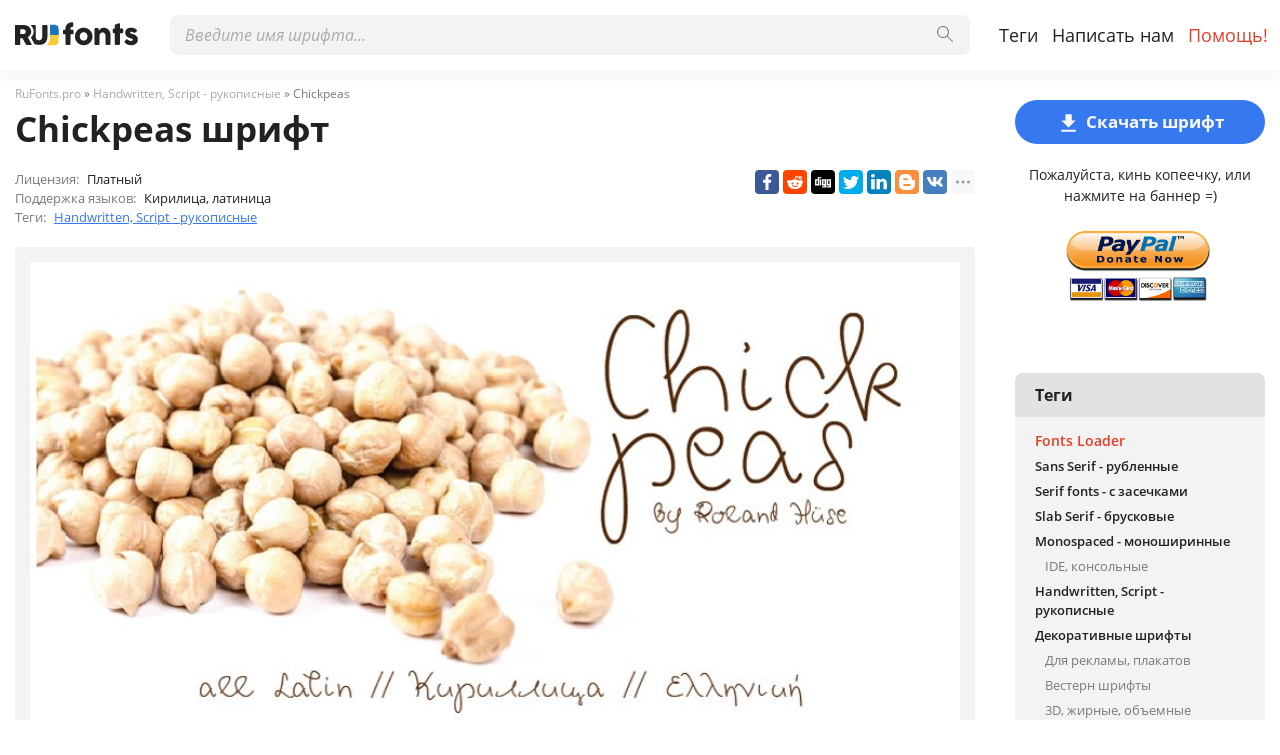

--- FILE ---
content_type: text/html; charset=utf-8
request_url: https://rufonts.pro/shrift/chickpeas
body_size: 12253
content:
<!DOCTYPE html>
<html xmlns:og="http://ogp.me/ns#" xmlns:fb="https://www.facebook.com/2008/fbml" lang="ru"
xml:lang="ru">
<head>
<title>Chickpeas шрифт | скачать бесплатно для WEB</title>
<meta name="description" content="Бесплатно скачать шрифт Chickpeas для MacOS, Windows, Sketch, Figma, Photoshop и Web сайт. Во всех форматах (Chickpeas woff2, Chickpeas woff, Chickpeas ttf, Chickpeas eot). ">
<link rel="amphtml" href="https://rufonts.pro/shrift/amp/chickpeas">
<!--OG Scheme-->
<meta property="og:site_name" content="RuFonts.pro" />
<meta property="og:type" content="website" />
<meta property="og:title" content="Chickpeas шрифт | скачать бесплатно для WEB" />
<meta property="og:url" content="https://rufonts.pro/shrift/chickpeas" />
<meta property="og:description" content="Бесплатно скачать шрифт Chickpeas для MacOS, Windows, Sketch, Figma, Photoshop и Web сайт. Во всех форматах (Chickpeas woff2, Chickpeas woff, Chickpeas ttf, Chickpeas eot). " />
<meta property="og:image" content="/images/share.png" />
<!--/OG Scheme-->
<style>
@import url('/fonts/stylesheet.css');
:root {
    --grey1: rgba(34, 34, 34, .05);
    --grey2: rgba(34, 34, 34, .08);
    --body-color: #fff;
    --header-color: #fff;
    --orange1: #3678F0;
    --orange2: #E63C22;
    --colorButton: #F9F9F9;
    --color1: #222;
    --color2: #7a7a7a;
    --color3: #ababab;;
    --hoverBox: rgba(0,0,0,.05);
    --navBg: rgba(0,0,0,.9);
    --green1: #259208;
  }
* { margin: 0; padding: 0; outline: none; box-sizing: border-box}
img {border:0;}
body {background: var(--body-color); font:500 16px/1.5 'Open Sans', 'Roboto', Helvetica, Arial, sans-serif; color: var(--color1)}
.container { max-width:1346px; margin: 0 auto; padding: 0 15px; position: relative;}
ul {list-style:none;}
a {color: var(--orange1)} 
a:hover {text-decoration: underline; color:var(--orange2)}
a, button, .button-1, .scrollToTop {transition: all .15s ease-in-out;}
strong {font-weight: 600}

header {height: 70px; background: var(--header-color); position: fixed; left: 0; top: 0; right: 0; z-index: 5; box-shadow: 0px 8px 16px rgba(0, 0, 0, 0.04);}
.pad {height: 70px; margin-bottom: 30px;}
.logo {position: absolute; left: 15px; top: 22px; height: 26px; width: auto}
#main-nav {position: absolute; left: 140px; top: 0; right: 0}
.nav-list {position: absolute; top: 15px; right: 5px;}
.nav-list li {float: left;}
.nav-list li a {line-height: 40px; font-size: 18px; display: block; padding: 0 7px; color: var(--color1); font-weight: 400; text-decoration: none}
.nav-list li a:hover {color: var(--orange1); text-decoration: none;}
.nav-list li a.active {color: var(--orange2);}

.scrollToTop {position: fixed; right: 50px; bottom: 50px; z-index: 5; border-radius: 8px; width: 40px; height: 40px;  background: var(--color3); text-align: center; padding-top: 4px; display: none; cursor: pointer;}
.scrollToTop svg {width: 20px; height: 35px; fill:#fff}
.scrollToTop:hover {background: var(--color2);}

.burger-menu {position:absolute; left:10px; top:12px; width: 30px; height: 40px; cursor: pointer; display:none;}
.burger {position: absolute; background: var(--color2); width: 100%; height: 5px; top: 50%; right: 0; margin-top: -5px; opacity: 1; border-radius:5px;}
.burger::before {position: absolute; background: var(--color2); width: 30px; height: 5px; top: 10px; content: ""; display: block; border-radius:5px;}
.burger::after {position: absolute; background: var(--color2);  width: 30px; height: 5px; bottom: 10px; content: ""; display: block; border-radius:5px;}
.burger::after, .burger::before, .burger { transition: all .3s ease-in-out;}
.menu-on .burger::after{ transform: rotate(-45deg); -webkit-transform: rotate(-45deg); bottom: 0; background:var(--orange1);}
.menu-on .burger::before{ transform: rotate(45deg); -webkit-transform: rotate(45deg); top: 0; background:var(--orange1);}
.menu-on .burger {background: rgba(111,111,111,.0);}

/*Search*/
.main-search {position: absolute; top: 15px; left: 30px; right: 310px;}
.search-input {position: relative;}
.search-input>input { height: 40px; font:16px 'Open Sans', Arial, Helvetica, sans-serif; transition: background .15s ease-in-out; border: 0; background: var(--grey1); color: var(--color1);  display: block; width: 100%; padding: 0 55px 0 15px;  border-radius: 8px;}
.search-input>button {width: 50px; height: 40px; position: absolute; right: 0; top: 0; padding: 0; border: 0; cursor: pointer; background: none;}
.search-input>button svg {transition: all .15s ease-in-out; width: 16px; height: 16px; opacity: .6;}
.search-input>button:hover svg { opacity: 1;}
.search-input>input:focus { background: var(--grey2);}
.search-drop-list {position: absolute; left: 0; right: 0; top: 100%; background: #fff; border:1px solid var(--grey2); box-shadow: 0px 5px 5px 0px rgba(0,0,0,0.3);
   padding: 10px 0; display: none; border-radius: 8px;}
.search-drop-list li a {padding: 5px 15px; display: block; font-size: 16px; color: var(--color1); text-decoration: none;}
.search-drop-list li a:hover { color: var(--orange1); text-decoration: none;}
.search-input>input::placeholder {color: var(--color3); font-style: italic;}
.search-input>input::-webkit-input-placeholder {color: var(--color3); font-style: italic;}
.search-input>input::-ms-input-placeholder {color: var(--color3); font-style: italic;}

h1, .h1 {font-size: 32px; margin-bottom: 30px; line-height: 1.2}
h2, .h2 {font-size: 28px; margin-bottom: 30px;}
h3, .h3 {font-size: 24px; margin-bottom: 20px;}
h4, .h4 {font-size: 20px; margin-bottom: 20px;}
h5, .h5 {font-size: 16px; margin-bottom: 20px;}
.main-txt p { margin-bottom: 10px; font-size: 14px}

/*Main*/
.left {float: left; width: calc(100% - 250px); padding-right: 40px;}
.right {width: 250px; float: left;}
.pr-box {margin:0 0 30px 0; text-align: center;}
.box {margin-bottom: 30px;}

footer {background: var(--grey1);  padding: 30px 0; margin-top: 60px;}
.footer-txt p {margin-bottom: 15px; font-weight: 600;}
.footer-txt div {color: var(--color2); line-height: 1.2; font-size: 13px; max-width: 550px}
.footer-soc {position: absolute; right: 15px; top: 0px; text-align: center;  width: 250px;}
.footer-soc>p {margin-bottom: 15px; font-weight: 600; font-size: 14px;}
.footer-soc ul {text-align: left;}

.fonts-grid-wrap { overflow: hidden; margin: -7.5px -15px 30px -15px;}
.fonts-grid {font-size: 0; margin: 0 -7.5px;}
.font-box {width: 33.33%; display: inline-block; vertical-align: top; font-size: 15px; padding: 7.5px; transition: color .15s ease-in-out;}
.font-box-in {padding: 15px; border-radius: 4px; transition: background .15s ease-in-out; cursor: pointer;}
.font-box-in p {font-size: 16px;}
.font-box-in p a {position: relative; display: block; color: var(--color2); font-weight: 600; text-decoration: none}
.font-box-desc {color: var(--color3); margin-bottom: 10px; font-size: 13px;}
.font-box-in p a svg {width: 14px; height: 14px; position: absolute; right: 0; top: 5px; fill:var(--orange1)}
.font-box-in:hover p a {text-decoration: none; color:var(--color1);}
.font-box-in:hover .font-box-desc {color:var(--color2);}
.font-box-in:hover, .font-box-in.active {background: var(--hoverBox)}

.font-box-preview {margin: 0 -10px;}
.font-box-preview textarea {font-family: 'Source Sans Pro', Helvetica, Arial, sans-serif; color: var(--color1); border: 0; width: 100%; height: 64px; background: none; border: 0; font-size: 24px; line-height: 32px; resize: none; padding: 0 10px; overflow: hidden;}
.font-box-preview textarea::placeholder {color: var(--color1)}
.font-box-preview textarea::-webkit-input-placeholder {color: var(--color1)}
.font-box-preview textarea::-ms-input-placeholder {color: var(--color1)}

.button-wrap {text-align: center}
.button-1 {display: inline-block; height: 44px; line-height: 44px; padding: 0 15px; border: 0; cursor: pointer; background: var(--orange1); text-decoration: none; color: var(--colorButton); border-radius: 22px; font-size: 17px; font-weight: 700;}
.button-1:hover {background: var(--orange2);  text-decoration: none; color: var(--colorButton)}

.button-2 {display: inline-block; height: 45px; line-height: 41px; padding: 0 20px; border: 2px solid var(--orange1); cursor: pointer; background: none; text-decoration: none; color: var(--orange1); border-radius: 20px; font-size: 16px; font-weight: 600;}
.button-2:hover { border-color:var(--orange2);  background: var(--orange2); color: var(--colorButton); text-decoration: none;}

.suggest-button-popup {display: block; margin-bottom: 30px; text-align: center;}
.suggest-button-popup span {font-weight: 600;}
.container:after {content: ''; display: block; clear: both; height: 0; overflow: hidden; font-size: 0;}

/*Popups*/
.popup {position: fixed; left: 0; top: 0; right: 0; bottom: 0; z-index: 10; display: none;}
.popup-in {position: absolute; left: 0; top: 0; right: 0; bottom: 0; overflow: auto;}
.popup-table {display: table; width: 100%; height: 100%;}
.popup-cell {display: table-cell; width: 100%; height: 100%; padding: 20px 10px; vertical-align: middle;}
.pop {padding:20px; background: var(--body-color); border-radius: 5px;  box-shadow: 2px 2px 5px 3px rgba(0,0,0,0.26); margin: 0 auto; position: relative;}
.pop-suggest {max-width: 450px;padding:20px 10px 30px 10px;}
.pop-header {font-size: 24px; font-weight: 500; text-align: center; margin-bottom: 20px;}
.pop-txt {font-size: 13px; text-align: center; margin-bottom: 20px;}
.close-popup {position: absolute; top: 15px; right: 15px;}
.close-popup svg {width: 17px; height: 17px; fill: var(--orange1); transition: all .15s ease-in-out}
.close-popup:hover svg {cursor: pointer; fill: var(--orange2)}
.sugest-button { width: 100%; max-width: 304px;}
.wrap {transition: filter .15s ease-in-out}
.for-body { overflow: hidden;}
.for-blur {filter: blur(7px);}
.propose-font-form {text-align: center; position: relative;}
.propose-font-form input, .propose-font-form textarea { max-width: 304px; transition: all .15s ease-in-out; width: 100%; display: block; margin: 0 auto 10px auto; height: 40px; padding: 0 10px; font:15px 'Source Sans Pro', Helvetica, Arial, sans-serif; color: var(--color1); background: var(--grey1); border: 0; border-radius: 8px;}
.propose-font-form textarea { padding: 10px; height: 100px; overflow: auto; resize: none}
.propose-font-form input:focus, .propose-font-form textarea:focus {background: var(--grey2);}
.for-google {width: 304px; margin: 0 auto 10px auto;}
.succesSuggest, .failSuggest {font-weight: 500; font-size: 16px; text-align: center; display: none;}
.succesSuggest {color: var(--green1)}
.failSuggest {color: #ff5252}
.form-loader {position: absolute; left: 0; top: -20px; right: 0; bottom: -20px; background: rgba(255,255,255,.5); display: none;}
.form-loader .loader {top: 30%; left: 50%; margin: -40px 0 0 -40px; position: absolute;}
.form-loader-on .form-loader {display: block;}

/*Font Page*/
.speedbar {font-size: 12px; color: var(--color2);  margin: -15px 0 5px 0}
.speedbar a {color: var(--color3); text-decoration: none}
.speedbar a:hover {color: var(--orange1); text-decoration: none;}
.loader {border: 7px solid var(--orange1); border-radius: 50%; border-top: 7px solid #fff; width: 60px; height: 60px; animation: spin 1s linear infinite; margin: 0 auto 20px auto; text-align: center; position: relative; z-index: 2;}
.loader-big {border: 10px solid var(--orange1); border-top: 10px solid var(--grey1); width: 90px; height: 90px; animation: spin 2s linear infinite;}

.font-h1 {font-size: 35px; margin-bottom: 20px;}
.font-weight-box { padding: 15px 60px 15px 15px; transition: background .15s ease-in-out; border-radius: 4px; position: relative; margin-bottom: 2px;}
.font-weight-header { color: var(--color2); font-weight: 600; margin-bottom: 10px;}
.font-weight-box input {background: none; height: 40px; border: 0; display: block; width: 100%; white-space: nowrap; text-overflow: ellipsis; overflow-x: hidden; font-size: 30px; color: var(--color1);}
.font-weight-box input::placeholder {color: var(--color1)}
.font-weight-box input::-webkit-input-placeholder {color: var(--color1)}
.font-weight-box input::-ms-input-placeholder {color: var(--color1)}
.font-weight-box:hover, .font-weight-box.active { background: var(--hoverBox)}
.font-download-wrap {position: absolute; top: 50%; right: 15px; margin-top: -20px}
.font-download-button svg {width: 23px; height: 23px; fill: var(--orange1)}
.font-download-button {border: 1px solid transparent; transition: all .3s ease-in-out; border-radius: 50%; width: 35px; height: 35px; text-align: center; padding-top: 4px; cursor: pointer;}
.font-weight-box:hover .font-download-button, .font-weight-box.active .font-download-button {border-color: var(--orange1)}
.font-download-button:hover {box-shadow: 0 0 5px 0 var(--orange1);}
.font-download-button-wrap {text-align: center; padding: 30px 0}

.font-foto-wrap {background: var(--grey1); border-radius: 4px; padding: 15px; margin-bottom: 30px;}
.fotorama__thumb-border {border-color: var(--orange1) !important}
.download-slide {margin-bottom: 30px; width: 100%; text-align: center;}
.download-slide svg {width: 25px; height: 25px; vertical-align: middle; margin-right: 5px; fill:var(--colorButton)}
.flash {box-shadow: 0 0 30px 0 var(--orange1)}
.right-box-donate {text-align: center; margin: -10px 0 20px 0;}
.right-box-donate p {margin-bottom: 10px; font-size: 14px;}
.right-box-donate input[type="image"] {width: 150px; height: auto}



.font-bar-wrap {border-top: 1px solid var(--color2); margin: 15px -15px 0 -15px; padding: 15px 15px 0 15px;}
.font-bar-wrap:after {content: ''; display: block; clear: both; height: 0; overflow: hidden;}
.font-bar-wrap ul {padding-top: 5px;}
.font-bar-wrap ul li {float: left; margin-right: 15px; font-size: 13px;}
.font-bar-wrap ul li svg { width: 15px; height: 20px; fill: var(--color3);}
.font-bar-wrap ul li.views-icon svg { width: 18px;}
.font-bar-wrap ul li.downloads-icon svg {width: 20px;}
.font-bar-wrap ul li span {vertical-align: middle; display: inline-block; margin-right: 8px; padding-top: 2px;}
.font-bar-wrap ul li i {font-style: normal;}
.font-bar-wrap ul li.downloads-icon span {padding-top: 3px; margin-right: 3px;}

.rait-font {float: right; position: relative;}
.rait-font>* {float: left;}
.rait-font svg {width: 20px; height: 20px; fill: var(--color3);}
.dislike {transform: rotate(180deg)}
.like, .dislike {cursor: pointer;}
.like:hover svg, .dislike svg:hover {fill: var(--orange1);}
#rait-indicator {padding: 3px 10px 0 10px; font-weight: 600; font-size: 13px;}
.negative-rait { color: lightcoral}
.positive-rait { color: var(--orange1)}

.thanks-popup {position: fixed; z-index: 666; width: 250px; padding: 15px; text-align: center; left: 50%; top: 50%; margin-left: -125px; background: rgba(230, 60, 34, .8); border-radius: 5px; font-size: 18px;  display: none; color: #fff}

.rait-font-inactive svg, .rait-font-inactive .like:hover svg, .rait-font-inactive .dislike svg:hover {fill: var(--color3);}
.rait-font-inactive .like, .rait-font-inactive .dislike {cursor: default;}
.rait-font-inactive:after {display: block; content: ''; position: absolute; left: 0; top: 0; right: 0; bottom: 0}

.pop-download {max-width: 768px;}
.pop-download .pop-header { font-size: 25px; margin-bottom: 30px;}
.pop-download-box-wrap {display: flex; margin: 0 -20px;}
.pop-download-box {width: 50%; min-height: 50px; text-align: center; padding: 0 20px;}
.pop-download-box:first-child {border-left: 1px solid var(--color3); order: 2}

.pop-download-box h6 {font-size: 16px; font-weight: 600; margin-bottom: 15px;}
.download-popup-donate input[type="image"] {width: 150px; height: auto}
.pop-download {padding: 30px 20px;}
.pop-download-please {font-size: 14px; margin-bottom: 30px;}
.pop-download-please a {border-bottom: 1px dashed var(--orange1); text-decoration: none}
.pop-download-please a:hover {text-decoration: none;}
.download-share-buttons ul {text-align: left}
.download-share-buttons-no {font-size: 12px; color: var(--color1); margin: 10px 0 20px 0; min-height: 18px;}
.download-share-buttons-no span { border-bottom: 1px dashed var(--color1); cursor: pointer}
.download-share-buttons-no span:hover {color: var(--orange1); border-color: var(--orange1)}
/*
.ya-share2__popup { background: var(--headerColor2) !important; border: 1px solid var(--headerColor1) !important; border-radius: 4px;}
.ya-share2__title {color: var(--orange1) !important}
.ya-share2__popup_direction_top {box-shadow: 0 0 20px 0 rgba(0,0,0,0.7);}
.ya-share2__icon_more:before {color: var(--orange1) !important}
.ya-share2__icon_more, .ya-share2__icon_total-counter { background-color: var(--headerColor2) !important; border: 1px solid var(--headerColor1) !important;}
*/
.download-buttons-list {position: relative; margin-top: 10px;}
.download-buttons-list ul {display: flex; justify-content: center}
.download-buttons-list li a {display: block; border-radius: 4px; background: var(--orange1); color: #fff; text-decoration: none; line-height: 25px; width: 50px; margin: 0 2.5px; font-weight: 700; font-size: 12px;}
.download-buttons-list li a:hover {text-decoration: none; background: var(--orange2)}
.pop-download-please2 {margin-bottom: 20px;}
.or {margin: 10px 0; font-size: 18px;}
.web {width: 215px;}
.cat img { width: 100px; height: auto;}
.cat {margin: -20px 0 0 0; opacity: .7;}
.download-buttons-list-hide:after {content:''; display: block; position: absolute; left: 0; top: 0; right: 0; bottom: 0; background: var(--body-color); opacity: .7}
.donate-page-txt {margin-top: -10px;}
.donatePage-paypal input[type="image"] {width: 150px; height: auto}
.donatePage-paypal {margin-top: 15px;}
.donate-page-txt h2 {margin-bottom: 10px;}


/*Download Page*/
.h2-download-page { color: var(--color2); font-size: 18px;}
.font-h1-download-page {margin-bottom: 30px;}
.pr-box2 {margin-bottom: 50px;}
.pr-box3 {margin-top: 50px;}
.pr-box4 { margin: 30px 0}
.download-button-wrap {position: relative}
.download-button-wrap-hide:after {content: ''; display: block; position: absolute; left: 0; top: 0; right: 0; bottom: 0; background: var(--body-color); opacity: .7}
.download-share-box {display: none;}
.download-loader {height: 90px; margin: 30px 0; position: relative}
.download-loader p {text-align: center; line-height: 87px; font-size: 35px; position: absolute; left: 0; right: 0; top: 0; font-weight: 600;}

/*Cats box*/
.cats-box { background: var(--grey1); border-radius: 8px; font-size: 14px; padding-bottom: 20px;}
.cats-box a {color: var(--color1); display: block; padding: 3px 20px; text-decoration: none}
.cats-box a:hover { color: var(--orange2); text-decoration: underline}
.cats-box h3 {padding: 10px 20px; font-size: 16px; background: var(--grey2); border-radius: 8px 8px 0 0; margin: 0 0 10px 0;}
.subcat a {padding-left: 30px; font-size: 13px; color: var(--color2)}
.maincat a { font-size: 13px;}
.maincat strong {font-weight: 600;}
.selectric-init {display: none;}
.select-area {font-size: 0; margin-bottom: 30px; position: relative;}
.select-wrap { display: inline-block; vertical-align: middle; margin-right: 20px; width: 200px;}
.select-wrap1 {width: 120px}
.select-wrap2 {width: 170px;}
.select-wrap3 {width: 150px;}

.noFont, .noResult {text-align: center; padding: 50px 0; font-size: 20px;}
.label-for-loading {text-align: center; display: none; position: relative}
.opacity {opacity: .6;}
.more-over button { opacity: .6}
.more-over:after { content: ''; display: block; left: 0; top: 0; right: 0; bottom: 0; z-index: 1; position: absolute;}

.showed {position: absolute; right: 0; top: 10px; font-size: 15px;}
.cat-loader {position: fixed; z-index: 999; left: 50%; top: 50%; margin-top: -40px; margin-left: calc(-40px - 120px - 20px); display: none}
.showed i {font-style: normal; color: var(--orange1)}

.font-desc-box {margin-bottom: 20px; font-size: 13px; position: relative; padding-right: 250px;}
.font-desc-box>ul li span {color: var(--color2); margin-right: 5px;}
.share-box-right { position: absolute; top: 0; right: 0}

.thumbs { margin: 0 -15px; font-size: 0}
.thumb {width: 25%; padding: 0 15px 30px 15px; display: inline-block; vertical-align: top; font-size: 15px;}
.thumb a {display: block; text-decoration: none; font-size: 13px;}
.thumb a span {display: block; padding-bottom: 50%; background-position: center; background-size: cover; margin-bottom: 5px; border-radius: 4px}
.thumb-main { font-weight: 700;}

article p { margin-bottom: 10px; font-size: 16px;}
.color1 {color: var(--color2)}
.article-img {margin-bottom: 10px; max-width: 700px;}
.article-img img {width: auto; height: auto; max-width: 100%;}
.for-anc { height: 0; position: relative; font-size: 0;}
.for-anc a { position: absolute; left: 0; top: -80px; }

.comments-wrap {background: var(--grey1); border: 1px solid var(--grey2); border-radius: 3px; padding: 15px 7px; margin-top: 30px;}
.comments-wrap h3 {padding: 0 0 0 8px;}

.how-to-install {text-align: center;}

.ym-small>* {display: block; margin: 10px auto 0 auto}
.ym-big>* {display: block;}

.thanks-img {width: auto; height: auto; max-width: 100%; margin: 30px 0}
.cat-x {display: none}
.cat-z {margin-top: 20px;}

@keyframes spin {
  0% { transform: rotate(0deg);}
  100% { transform: rotate(360deg);}
}

@media (max-width: 1346px) {
  .cat-loader { margin-left: calc(-40px - 120px - 10px)}
  .thumb {width: 33.33%}
}

@media (max-width: 979px) {
  .logo {top: 11px; left: 55px; height: 26px;}
  .burger-menu {top: 6px; display: block;}
  header {height: 48px;}
  .pad {height: 48px;}
  #main-nav {position: fixed; top:48px; left:0; bottom:0; width:0; overflow: hidden; background: var(--navBg); transition: all .2s ease-in-out;}
  .nav-list { position: static;}
  .nav-list>li>a {line-height: normal; font-size:18px; text-transform: uppercase; color: var(--colorButton); padding:0; font-weight:400; height: auto; display: inline-block;}
  .nav-list>li {margin-bottom: 10px; float:none;}
  #main-nav.nav-on {width: 250px; overflow: visible;}
  .nav-list>li>a:hover, header nav>ul>li:hover>a {background: none; }
  .header-search-wrap {width: auto; top: 10px; right: 10px; left: 10px; z-index: 2;}
  .main-search {width: 100%; position: relative; right: auto; top: auto; left: auto; margin-bottom: 15px;}
  #main-nav>div {width: 100%; padding: 15px; overflow: hidden; height: 100%}
  .search-input>button {width: 50px;}
  .search-input>input {font-size: 13px;}
  .search-input>input, .search-input>input:focus { background: #fff;}

  .left {width:100%; padding-right: 0}
  .right { display: none;}

  .cat-loader { margin-left:-40px}

  footer {text-align: center;}
  .footer-soc {position: static; margin: 15px auto 0 auto}
  .footer-txt div {max-width: 100%}
}

@media (max-width: 767px) {
  .font-box {width: 50%;}
  
  h1, .font-h1-download-page {font-size: 28px;}
  h2 {font-size: 24px;}

  .main-txt p {font-size: 13px;}
  .cat-x {display: block;}
  .cat-z {display: none;}
.font-desc-box { padding-right: 0;}
.font-desc-box>ul li span {color: var(--color2); margin-right: 5px;}
.share-box-right { position: static; margin-top: 10px;}
.thumb {width: 50%}

.select-wrap {width: 100% !important; margin-bottom: 10px;}
.showed {position: static;}

.scrollToTop {right: 20px; bottom: 20px;}

.font-h1 {font-size: 25px; }
}

@media (max-width: 568px) {
  .font-box {width: 100%;}
  .footer-txt div br {display: none;}

  .pop-download-box:first-child {border: none; margin-bottom: 30px;}
  .pop-download-box-wrap {display: block;}
  .pop-download-box {width: 100%;}
  .thumb a span {display: none;}
  .thumb {padding-bottom: 10px;}
}

@media (max-width: 480px) {
  .thumb {width: 100%}
}


</style>
<!--Favicon-->
<link rel="apple-touch-icon" sizes="180x180" href="/images/favicon/apple-touch-icon.png">
<link rel="icon" type="image/png" sizes="32x32" href="/images/favicon/favicon-32x32.png">
<link rel="icon" type="image/png" sizes="16x16" href="/images/favicon/favicon-16x16.png">
<link rel="manifest" href="/images/favicon/site.webmanifest">
<link rel="mask-icon" href="/images/favicon/safari-pinned-tab.svg" color="#000000">
<meta name="msapplication-TileColor" content="#000000">
<meta name="theme-color" content="#000">
<!--Favicon-->
<link rel="canonical" href="https://rufonts.pro/shrift/chickpeas">
<meta name="viewport" content="width=device-width, initial-scale=1">
<meta name="google-site-verification" content="dxhfcUFknB6-Aj0oVACGGRrnFYgbWUGFS5Q3uqiwRDA" />
<meta name="yandex-verification" content="47da28a38fa8390e" />
<meta name='wmail-verification' content='f2e42c412c4f6e2ef8da09b6259b193e' />
<meta name="msvalidate.01" content="09CB4DB863892AE6C27711B39F2EB25C" />

<meta property="fb:app_id" content="1417287765088000" />
<style>
@font-face {
font-family: 'Chickpeas Regular';
src: url('/fonts-files/63825b8b2b27b361af333d32/files/Chickpeas.woff2') format('woff2'),
url('/fonts-files/63825b8b2b27b361af333d32/files/Chickpeas.woff') format('woff'),
url('/fonts-files/63825b8b2b27b361af333d32/files/Chickpeas.ttf') format('truetype');
font-weight: normal;
font-style: normal;
font-display: swap;
}
.font-Chickpeas {
font-family: 'Chickpeas Regular', sans-serif;
}

</style>
</head>
<body>
<div class="wrap" id="fontPage" data-id="63825b8b2b27b361af333d32" data-file-folder="fonts-files">
<header>
<div class="container">
<a href="/" title="Шрифты для всех проектов!"><img src="/images/logo_white.svg" alt="" class="logo"></a>
<div class="burger-menu">
<div class="burger"></div>
</div>
<nav id="main-nav">
<div>
<div class="main-search">
<form action="/search/" method="GET">
<div class="search-input"><input type="text" autocomplete="off" name="q" required=""
placeholder="Введите имя шрифта...">
<button type="submit">
<svg class="searchIcon">
<use xmlns:xlink="http://www.w3.org/1999/xlink"
xlink:href="/images/icons.svg#searchIcon"></use>
</svg></button></div>
<div class="search-drop-list">
<ul></ul>
</div>
</form>
</div>
<ul class="nav-list">
<li><a href="/tags" title="Полный лист тегов шрифтов">Теги</a></li>
<li><a href="/feedback" title="Связаться с нами">Написать нам</a></li>
<li><a href="/help" title="Помогите, по возможности :)" class="active">Помощь!</a></li>
</ul>
</div>
</nav>
</div>
</header>
<div class="pad"></div>
<div class="container">
<div class="left">
<div class="speedbar">
<span itemscope="" itemtype="http://data-vocabulary.org/Breadcrumb"><a href="/" itemprop="url"><span
itemprop="title">RuFonts.pro</span></a></span> »
<span itemscope itemtype="http://data-vocabulary.org/Breadcrumb"><a
href="/tag/handwritten-calligraphic" itemprop="url"><span
itemprop="title">
Handwritten, Script - рукописные</span></a></span>
» Chickpeas</div>
<h1 class="font-h1">Chickpeas шрифт</h1>
<div class="font-desc-box">
<ul>
<li><span>Лицензия:</span> Платный </li>
<li><span>Поддержка языков:</span>

Кирилица, латиница
 </li>
<li><span>Теги:</span>


<a href="/tag/handwritten-calligraphic" title="Рукописные и каллиграфические шрифты">
Handwritten, Script - рукописные</a>

 </li>
</ul>
<div class="share-box-right"><div class="ya-share2" data-popup-direction="bottom" data-limit="7" data-lang="en" data-services="facebook,reddit,digg,twitter,linkedin,blogger,vkontakte,odnoklassniki,moimir,collections,lj,tumblr,viber,whatsapp,skype,telegram,gplus"></div></div>
</div>
<div class="font-foto-wrap">
<div class="fotorama" data-nav="thumbs" data-width="100%">
<img src="/images-files/63825b8b2b27b361af333d32/pAqqo6YJ5hU.jpg"
alt="Chickpeas" />



</div>
<div class="font-bar-wrap">
<ul>
<li><span><svg>
<use xmlns:xlink="http://www.w3.org/1999/xlink"
xlink:href="/images/icons.svg#icon-date"></use>
</svg></span><i>26.11.2022</i></li>
<li class="views-icon"><span><svg>
<use xmlns:xlink="http://www.w3.org/1999/xlink"
xlink:href="/images/icons.svg#icon-view"></use>
</svg></span><i>117</i></li>
<li class="downloads-icon"><span><svg>
<use xmlns:xlink="http://www.w3.org/1999/xlink"
xlink:href="/images/icons.svg#downloadIcon2"></use>
</svg></span><i>8</i></li>
</ul>
<div class="rait-font rait-font-inactive">
<div class="like" id="voteYes" data-url="63825b8b2b27b361af333d32/yes"><svg>
<use xmlns:xlink="http://www.w3.org/1999/xlink"
xlink:href="/images/icons.svg#like-icon"></use>
</svg>
</div>
<div id="rait-indicator">0</div>
<div class="dislike" id="voteNo" data-url="63825b8b2b27b361af333d32/no"><svg>
<use xmlns:xlink="http://www.w3.org/1999/xlink"
xlink:href="/images/icons.svg#like-icon"></use>
</svg>
</div>
</div>
</div>
</div>
<div class="pr-box4">

</div>


<div class="font-weight-box-wrap">

<div class="font-weight-box">
<input style="" class="font-Chickpeas"
placeholder="Chickpeas Regular">
<div class="font-download-wrap">
<div class="font-download-button downloads-label" data-file="Chickpeas"
data-name="Chickpeas Regular"
data-web-title="Скачать и установить Chickpeas Regular шрифт для WEB проекта."
data-web-download='download-for-web'><svg>
<use xmlns:xlink="http://www.w3.org/1999/xlink"
xlink:href="/images/icons.svg#downloadIcon2"></use>
</svg></div>
</div>
</div>

<div class="font-download-button-wrap"><a href="/shrift/download/63825b8b2b27b361af333d32"
title="Скачать всё семейство шрифта Chickpeas" target="_blank"
class="button-2 downloads-label">Скачать Chickpeas</a></div>
<div class="how-to-install"><strong>Как установить шрифт в:</strong><br>
<a href="/article/kak-ustanovit-shrift#windows" target="_blank" title="Установить шрифт в Windows">Windows</a>,
<a href="/article/kak-ustanovit-shrift#macos" target="_blank" title="Установить шрифт в MacOS">MacOS</a>,
<a href="/article/kak-ustanovit-shrift#linux" target="_blank" title="Установить шрифт в Linux">Linux</a>,
<a href="/article/kak-ustanovit-shrift#programs" target="_blank" title="Установить шрифт в Photoshop, Figma, Sketch, Adobe InDesign и другие графические приложения.">Photoshop</a>,
<a href="/article/kak-ustanovit-shrift#web" target="_blank" title="Установить шрифт на свой сайт.">WEB site</a>
</div>
</div>

<div class="pr-box4">

</div>
<div class="comments-wrap">
<h3>Комментарии</h3>
<div id="fb-root"></div>
<script async defer crossorigin="anonymous"
src="https://connect.facebook.net/ru_RU/sdk.js#xfbml=1&version=v3.3"></script>
<div class="fb-comments" data-href="https://rufonts.pro/shrift/chickpeas" data-colorscheme="light" data-width="100%"
data-numposts="20"></div>
</div>
</div>
<div class="right">
<div class="button-1 download-slide"><span><svg>
<use xmlns:xlink="http://www.w3.org/1999/xlink"
xlink:href="/images/icons.svg#downloadIcon2"></use>
</svg></span>Скачать шрифт</div>
<div class="right-box-donate">
<p>Пожалуйста, кинь копеечку, или нажмите на баннер =)</p>
<form action="https://www.paypal.com/cgi-bin/webscr" method="post" target="_top">
<input type="hidden" name="cmd" value="_donations" />
<input type="hidden" name="business" value="ZZHN26PYHVF9Q" />
<input type="hidden" name="item_name" value="На сервер, новые шрифты, пиво и кошачий корм =)" />
<input type="hidden" name="currency_code" value="USD" />
<input type="hidden" name="amount" value="5" />
<input type="image" src="https://rufonts.pro/images/pay.png" border="0" name="submit" title="PayPal - The safer, easier way to pay online!" alt="Donate with PayPal button" />
<img alt="" border="0" src="https://www.paypal.com/en_AU/i/scr/pixel.gif" width="1" height="1" />
</form>
<div class="ym-small"><iframe src="https://yoomoney.ru/quickpay/button-widget?targets=%D0%9D%D0%B0%20%D1%81%D0%B5%D1%80%D0%B2%D0%B5%D1%80%2C%20%D0%BD%D0%BE%D0%B2%D1%8B%D0%B5%20%D1%88%D1%80%D0%B8%D1%84%D1%82%D1%8B%2C%20%D0%BF%D0%B8%D0%B2%D0%BE%20%D0%B8%20%D0%BA%D0%BE%D1%88%D0%B0%D1%87%D0%B8%D0%B9%20%D0%BA%D0%BE%D1%80%D0%BC%20%3D)&default-sum=149&button-text=14&yamoney-payment-type=on&button-size=s&button-color=orange&successURL=https%3A%2F%2Frufonts.pro%2Fthanks&quickpay=small&account=410014499714023&" width="155" height="25" frameborder="0" allowtransparency="true" scrolling="no"></iframe>
</div>
</div>
<div class="pr-box">

</div>
<div class="cats-box">
<h3>Теги</h3>
<ul>
<li><a href="https://fontsloader.com" target="_blank" title="Огромная коллекция платных и бесплатных шрифтов для WEB." style="color: var(--orange2);"><strong>Fonts Loader</strong></a></li>


<li class="maincat"><a href="/tag/sans-serif" title="Гротески, рубленные шрифты без засечек"><strong>
Sans Serif - рубленные</strong></a></li>



<li class="maincat"><a href="/tag/serif" title="Антиквы, с засечками шрифты"><strong>
Serif fonts - с засечками</strong></a></li>



<li class="maincat"><a href="/tag/slab-serif" title="Брусковые, с засечкам шрифты"><strong>
Slab Serif - брусковые</strong></a></li>



<li class="maincat"><a href="/tag/monospaced" title="С фиксированной шириной, моноширинные шрифты"><strong>
Monospaced - моноширинные</strong></a></li>



<li class="subcat"><a href="/tag/ide-console" title="Для IDE, консолей, программирования.">
IDE, консольные</a></li>



<li class="maincat"><a href="/tag/handwritten-calligraphic" title="Рукописные и каллиграфические шрифты"><strong>
Handwritten, Script - рукописные</strong></a></li>



<li class="maincat"><a href="/tag/decor" title="Шрифты для декоративного написания"><strong>
Декоративные шрифты</strong></a></li>



<li class="subcat"><a href="/tag/posters-advertisement" title="Шрифты для промоакций, плакатов, рекламы и баннеров.">
Для рекламы, плакатов</a></li>



<li class="subcat"><a href="/tag/western-old-american" title="Вестерн и старые американские шрифты">
Вестерн шрифты</a></li>



<li class="subcat"><a href="/tag/3d-volume-fonts" title="Объемные, жирные и 3D шрифты">
3D, жирные, объемные</a></li>



<li class="subcat"><a href="/tag/brush-fonts" title="Похожи на шрифты кисти">
Кисть</a></li>



<li class="subcat"><a href="/tag/graffiti-wall-fonts" title="Шрифты для настенной живописи и Граффити">
Граффити</a></li>



<li class="subcat"><a href="/tag/tehno-lcd" title="Цифровые, LCD, компьютерные шрифты">
Техно, LCD, компьютерные</a></li>



<li class="subcat"><a href="/tag/comic-cartoon-fancy" title="Мультяшные, комические и причудливые шрифты">
Мультяшные и комические</a></li>



<li class="subcat"><a href="/tag/pixel-digital" title="Пиксельные, растровые и цифровые шрифты">
Пиксельные, цифровые </a></li>



<li class="subcat"><a href="/tag/barcodes" title="Шрифты для штрихкодов">
Штрихкоды</a></li>



<li class="subcat"><a href="/tag/outline" title="Все контурные шрифты">
Контурные</a></li>



<li class="subcat"><a href="/tag/horror-scary" title="Ужасные, страшные и кровавые шрифты">
Страшные и кровавые</a></li>



<li class="subcat"><a href="/tag/vintage-retro-old" title="Старые, винтажные шрифты">
Ретро, винтажные, старые</a></li>



<li class="subcat"><a href="/tag/fairytale" title="Сказочные, &#34;мимишные&#34; шрифты">
Сказочные</a></li>



<li><a href="/tag/icons" title="Иконочные шрифты и шрифты с орнаментом">
Иконочные шрифты</a></li>



<li><a href="/tag/display-headlines" title="Шрифты для заголовков, жирные, высокие">
Заглавные, Display, жирные</a></li>



<li><a href="/tag/google-fonts" title="Шрифты с &#34;Google Fonts&#34; для бесплатного использования">
&#34;Google Fonts&#34; бесплатные</a></li>



<li><a href="/tag/gothic-old" title="Готические, старые, острые шрифты">
Готические</a></li>



<li><a href="/tag/rounded" title="Скругленные, загнутые, круглые шрифты">
Скругленные</a></li>



<li class="maincat"><a href="/tag/brands-corporate" title="Брендированные, шрифты разных фирм, корпораций"><strong>
Брендовые, фирменные, корпоративные</strong></a></li>



<li class="subcat"><a href="/tag/car-auto" title="Шрифты автобрендов">
Автомобильные</a></li>



<li class="subcat"><a href="/tag/IT-companies" title="Шрифты известных IT контор.">
IT корпорации</a></li>



<li><a href="/tag/lightweight-thin" title="Тонкие и легкие шрифты.">
Тонкие, легкие</a></li>



<li><a href="/tag/system-os" title="Системные шрифты известных ОС (Windows, MacOS, Android, Linux)">
Системные, операционные системы</a></li>



<li><a href="/tag/blackletter-medieval" title="Средневековые и старые шрифты">
Blackletter и средневековые</a></li>



<li><a href="/tag/awesome-elegant" title="Красивые, элегантные, изысканные шрифты">
Прекрасные, элегантные</a></li>



<li><a href="/tag/USSR" title="Шрифты времен СССР или похожей стилистики">
СССР</a></li>



<li><a href="/tag/east-asian" title="Шрифты азиатской и восточной стилистики">
Восточные, азиатские</a></li>



<li><a href="/tag/greek-antique" title="Шрифты античной, греческой стилистики">
Античные и греческие</a></li>



<li><a href="/tag/arabic" title="Арабские или похожие шрифты">
Арабские</a></li>



<li><a href="/tag/ukrainian" title="Шрифты от украинских дизайнеров или украинской стилистики">
Украинские</a></li>



<li><a href="/tag/old-cyrillic" title="Старославянские и старые кириллические шрифты">
Старославянские</a></li>



<li><a href="/tag/stencil" title="Трафаретные и армейские шрифты">
Трафаретные</a></li>



<li><a href="/tag/no-tag" title="Временно без категории">
Неотсортированные</a></li>


</ul>
</div>
<div class="pr-box4">

</div>
</div>
</div>
<div class="thanks-popup">
Спасибо за ваш голос!
</div>
<footer>
<div class="container">
<div class="footer-txt">
<p>2024 © RuFonts.pro</p>
<div>
        Все права на шрифты, выложенные на сайте, принадлежат их правообладателям.<br>
        Мы не продаем шрифты и, в большинстве случаев, не знаем где их купить.<br>
        По всем вопросам приобретения и использования шрифтов в своих проектах - обращайтесь к их правообладателям.<br>
        Если вы заметите ошибку на сайте, очень вас просим сообщить на <a href="mailto:globalfonts@yahoo.com">почту</a>.<br>
        <a href="/terms" title="Условия эксплуатации">Пользовательское Соглашение</a> &nbsp;&nbsp; <a href="/privacy-policy" title="политика конфиденциальности">политика конфиденциальности</a></div>
</div>
<div class="footer-soc">
<p>Пожалуйста, поделитесь ссылкой с друзьями, это очень поможет развитию этого проекта.</p>
<div class="ya-share2" data-popup-direction="top" data-limit="7" data-lang="en" data-services="facebook,reddit,digg,twitter,linkedin,blogger,vkontakte,odnoklassniki,moimir,collections,lj,tumblr,viber,whatsapp,skype,telegram,gplus"></div>
</div>
</div>
</footer>
</div>
<div class="scrollToTop"><svg>
<use xmlns:xlink="http://www.w3.org/1999/xlink"
xlink:href="/images/icons.svg#totop"></use>
</svg></div>
<div class="popup" id="addFontPopup">
<div class="popup-in">
<div class="popup-table">
<div class="popup-cell">
<div class="pop pop-suggest">
<div class="close-popup">
<svg>
<use xmlns:xlink="http://www.w3.org/1999/xlink" xlink:href="/images/icons.svg#closeIcon"></use>
</svg>
</div>
<h5 class="pop-header">
Предложить шрифт
</h5>
<p class="pop-txt">
Не можете найти нужный шрифт? Предложите эго нам! <br> Мы добавим эго. Если найдем, конечно :)
</p>
<div class="propose-font-form">
<div class="form-loader">
<div class="loader"></div>
</div>
<form target="_blank" method="post" action="/propose">
<div><input type="text" placeholder="Имя шрифта*" required name="nameFont"></div>
<div><input type="text" placeholder="Примерное расположение шрифта" name="whereFont"></div>
<div><textarea placeholder="Комментарий" maxlength="500" name="commFont"></textarea></div>
<div class="for-google">
<div class="g-recaptcha" data-theme="light" data-sitekey="6LcUNLUUAAAAAP3nih8aM2TO8x7GCZkET5GI1Wxs"></div>
</div>
<div><button class="button-1 sugest-button" type="submit">
Предложить</button></div>
</form>
</div>
<div class="succesSuggest">
Спасибо, Ваш запрос отправлен!
</div>
<div class="failSuggest">
Произошла неизвестная ошибка, кто знает почему. Пожалуйста, попробуйте еще раз позже.
</div>
</div>
</div>
</div>
</div>
</div>
<script src="//www.google.com/recaptcha/api.js?hl=ru" async defer></script>
<script>fontSlug = 'shrift';fontDopSlug=''</script>
<div class="popup" id="downloadPopup">
<div class="popup-in">
<div class="popup-table">
<div class="popup-cell">
<div class="pop pop-download">
<div class="close-popup">
<svg>
<use xmlns:xlink="http://www.w3.org/1999/xlink" xlink:href="/images/icons.svg#closeIcon"></use>
</svg>
</div>
<h5 class="pop-header">Скачать <span></span></h5>
<div class="pop-download-box-wrap">
<div class="pop-download-box">
<h6>Помогите проекту</h6>
<p class="pop-download-please">Чтобы помочь проекту, пожалуйста поделитесь ссылкой, кликните на баннер или сделайте пожертвование.<br><a href="/help" target="_blank">Я хочу помочь проекту!</a></p>
<div class="cat cat-x"><img alt="" src="/images/cat.png"></div>
<h6>Пожалуйста, кинь копеечку, или нажмите на баннер =)</h6>
<div class="download-popup-donate"><form action="https://www.paypal.com/cgi-bin/webscr" method="post" target="_top">
<input type="hidden" name="cmd" value="_donations" />
<input type="hidden" name="business" value="ZZHN26PYHVF9Q" />
<input type="hidden" name="item_name" value="На сервер, новые шрифты, пиво и кошачий корм =)" />
<input type="hidden" name="currency_code" value="USD" />
<input type="hidden" name="amount" value="5" />
<input type="image" src="https://rufonts.pro/images/pay.png" border="0" name="submit" title="PayPal - The safer, easier way to pay online!" alt="Donate with PayPal button" />
<img alt="" border="0" src="https://www.paypal.com/en_AU/i/scr/pixel.gif" width="1" height="1" />
</form></div>
<div class="ym-big"><iframe src="https://yoomoney.ru/quickpay/shop-widget?writer=seller&targets=%D0%9D%D0%B0%20%D1%81%D0%B5%D1%80%D0%B2%D0%B5%D1%80%2C%20%D0%BD%D0%BE%D0%B2%D1%8B%D0%B5%20%D1%88%D1%80%D0%B8%D1%84%D1%82%D1%8B%2C%20%D0%BF%D0%B8%D0%B2%D0%BE%20%D0%B8%20%D0%BA%D0%BE%D1%88%D0%B0%D1%87%D0%B8%D0%B9%20%D0%BA%D0%BE%D1%80%D0%BC%20%3D)&targets-hint=&default-sum=299&button-text=14&payment-type-choice=on&mobile-payment-type-choice=on&hint=&successURL=https%3A%2F%2Frufonts.pro%2Fthanks&quickpay=shop&account=410014499714023" width="100%" height="251" frameborder="0" allowtransparency="true" scrolling="no"></iframe></div>
</div>
<div class="pop-download-box">
<h6>Поделитесь ссылкой для загрузки:</h6>
<p class="pop-download-please pop-download-please2">Для активации кнопок загрузки,<br> пожалуйста поделитесь ссылкой.</p>
<div class="download-share-buttons"><div class="ya-share2" data-popup-direction="bottom" data-limit="7" data-lang="en" data-services="facebook,reddit,digg,twitter,linkedin,blogger,vkontakte,odnoklassniki,moimir,collections,lj,tumblr,viber,whatsapp,skype,telegram,gplus"></div></div>
<div class="download-share-buttons-no"><span>Слишком трудно, хочу просто скачать.</span></div>
<div class="download-buttons-list download-buttons-list-hide">
<ul>
<li class="ttf"><a href="" title="">TTF</a></li>
<li class="eot"><a href="" title="">EOT</a></li>
<li class="woff"><a href="" title="">WOFF</a></li>
<li class="woff2"><a href="" title="">WOFF2</a></li>
</ul>
</div>
<p class="or">ИЛИ</p>
<a href="" class="web button-1" target="_blank">WEB</a>
<div class="cat-z"><img alt="" src="/images/cat.png"></div>
</div>
</div>
</div>
</div>
</div>
</div>
</div>
<script src="//ajax.googleapis.com/ajax/libs/jquery/3.4.1/jquery.min.js"></script>
<script>window.jQuery || document.write('<script src="/js/plugins/jquery-3.4.1.js"><\/script>')</script>

<link href="/js/plugins/fotorama/fotorama.css" rel="stylesheet">
<script src="/js/plugins/fotorama/fotorama.js"></script>


<script src="/js/dist/js.js"></script>

<script async defer src="https://cdn.jsdelivr.net/npm/yandex-share2/share.js"></script>
<script type="text/javascript" > (function(m,e,t,r,i,k,a){m[i]=m[i]||function(){(m[i].a=m[i].a||[]).push(arguments)}; m[i].l=1*new Date();k=e.createElement(t),a=e.getElementsByTagName(t)[0],k.async=1,k.src=r,a.parentNode.insertBefore(k,a)}) (window, document, "script", "https://cdn.jsdelivr.net/npm/yandex-metrica-watch/tag.js", "ym"); ym(55085803, "init", { clickmap:true, trackLinks:true, accurateTrackBounce:true, webvisor:true }); </script> <noscript><div><img src="https://mc.yandex.ru/watch/55085803" style="position:absolute; left:-9999px;" alt="" /></div></noscript>
</body>
</html>

--- FILE ---
content_type: text/html; charset=utf-8
request_url: https://www.google.com/recaptcha/api2/anchor?ar=1&k=6LcUNLUUAAAAAP3nih8aM2TO8x7GCZkET5GI1Wxs&co=aHR0cHM6Ly9ydWZvbnRzLnBybzo0NDM.&hl=ru&v=N67nZn4AqZkNcbeMu4prBgzg&theme=light&size=normal&anchor-ms=20000&execute-ms=30000&cb=7c5jvm9rqv8u
body_size: 49518
content:
<!DOCTYPE HTML><html dir="ltr" lang="ru"><head><meta http-equiv="Content-Type" content="text/html; charset=UTF-8">
<meta http-equiv="X-UA-Compatible" content="IE=edge">
<title>reCAPTCHA</title>
<style type="text/css">
/* cyrillic-ext */
@font-face {
  font-family: 'Roboto';
  font-style: normal;
  font-weight: 400;
  font-stretch: 100%;
  src: url(//fonts.gstatic.com/s/roboto/v48/KFO7CnqEu92Fr1ME7kSn66aGLdTylUAMa3GUBHMdazTgWw.woff2) format('woff2');
  unicode-range: U+0460-052F, U+1C80-1C8A, U+20B4, U+2DE0-2DFF, U+A640-A69F, U+FE2E-FE2F;
}
/* cyrillic */
@font-face {
  font-family: 'Roboto';
  font-style: normal;
  font-weight: 400;
  font-stretch: 100%;
  src: url(//fonts.gstatic.com/s/roboto/v48/KFO7CnqEu92Fr1ME7kSn66aGLdTylUAMa3iUBHMdazTgWw.woff2) format('woff2');
  unicode-range: U+0301, U+0400-045F, U+0490-0491, U+04B0-04B1, U+2116;
}
/* greek-ext */
@font-face {
  font-family: 'Roboto';
  font-style: normal;
  font-weight: 400;
  font-stretch: 100%;
  src: url(//fonts.gstatic.com/s/roboto/v48/KFO7CnqEu92Fr1ME7kSn66aGLdTylUAMa3CUBHMdazTgWw.woff2) format('woff2');
  unicode-range: U+1F00-1FFF;
}
/* greek */
@font-face {
  font-family: 'Roboto';
  font-style: normal;
  font-weight: 400;
  font-stretch: 100%;
  src: url(//fonts.gstatic.com/s/roboto/v48/KFO7CnqEu92Fr1ME7kSn66aGLdTylUAMa3-UBHMdazTgWw.woff2) format('woff2');
  unicode-range: U+0370-0377, U+037A-037F, U+0384-038A, U+038C, U+038E-03A1, U+03A3-03FF;
}
/* math */
@font-face {
  font-family: 'Roboto';
  font-style: normal;
  font-weight: 400;
  font-stretch: 100%;
  src: url(//fonts.gstatic.com/s/roboto/v48/KFO7CnqEu92Fr1ME7kSn66aGLdTylUAMawCUBHMdazTgWw.woff2) format('woff2');
  unicode-range: U+0302-0303, U+0305, U+0307-0308, U+0310, U+0312, U+0315, U+031A, U+0326-0327, U+032C, U+032F-0330, U+0332-0333, U+0338, U+033A, U+0346, U+034D, U+0391-03A1, U+03A3-03A9, U+03B1-03C9, U+03D1, U+03D5-03D6, U+03F0-03F1, U+03F4-03F5, U+2016-2017, U+2034-2038, U+203C, U+2040, U+2043, U+2047, U+2050, U+2057, U+205F, U+2070-2071, U+2074-208E, U+2090-209C, U+20D0-20DC, U+20E1, U+20E5-20EF, U+2100-2112, U+2114-2115, U+2117-2121, U+2123-214F, U+2190, U+2192, U+2194-21AE, U+21B0-21E5, U+21F1-21F2, U+21F4-2211, U+2213-2214, U+2216-22FF, U+2308-230B, U+2310, U+2319, U+231C-2321, U+2336-237A, U+237C, U+2395, U+239B-23B7, U+23D0, U+23DC-23E1, U+2474-2475, U+25AF, U+25B3, U+25B7, U+25BD, U+25C1, U+25CA, U+25CC, U+25FB, U+266D-266F, U+27C0-27FF, U+2900-2AFF, U+2B0E-2B11, U+2B30-2B4C, U+2BFE, U+3030, U+FF5B, U+FF5D, U+1D400-1D7FF, U+1EE00-1EEFF;
}
/* symbols */
@font-face {
  font-family: 'Roboto';
  font-style: normal;
  font-weight: 400;
  font-stretch: 100%;
  src: url(//fonts.gstatic.com/s/roboto/v48/KFO7CnqEu92Fr1ME7kSn66aGLdTylUAMaxKUBHMdazTgWw.woff2) format('woff2');
  unicode-range: U+0001-000C, U+000E-001F, U+007F-009F, U+20DD-20E0, U+20E2-20E4, U+2150-218F, U+2190, U+2192, U+2194-2199, U+21AF, U+21E6-21F0, U+21F3, U+2218-2219, U+2299, U+22C4-22C6, U+2300-243F, U+2440-244A, U+2460-24FF, U+25A0-27BF, U+2800-28FF, U+2921-2922, U+2981, U+29BF, U+29EB, U+2B00-2BFF, U+4DC0-4DFF, U+FFF9-FFFB, U+10140-1018E, U+10190-1019C, U+101A0, U+101D0-101FD, U+102E0-102FB, U+10E60-10E7E, U+1D2C0-1D2D3, U+1D2E0-1D37F, U+1F000-1F0FF, U+1F100-1F1AD, U+1F1E6-1F1FF, U+1F30D-1F30F, U+1F315, U+1F31C, U+1F31E, U+1F320-1F32C, U+1F336, U+1F378, U+1F37D, U+1F382, U+1F393-1F39F, U+1F3A7-1F3A8, U+1F3AC-1F3AF, U+1F3C2, U+1F3C4-1F3C6, U+1F3CA-1F3CE, U+1F3D4-1F3E0, U+1F3ED, U+1F3F1-1F3F3, U+1F3F5-1F3F7, U+1F408, U+1F415, U+1F41F, U+1F426, U+1F43F, U+1F441-1F442, U+1F444, U+1F446-1F449, U+1F44C-1F44E, U+1F453, U+1F46A, U+1F47D, U+1F4A3, U+1F4B0, U+1F4B3, U+1F4B9, U+1F4BB, U+1F4BF, U+1F4C8-1F4CB, U+1F4D6, U+1F4DA, U+1F4DF, U+1F4E3-1F4E6, U+1F4EA-1F4ED, U+1F4F7, U+1F4F9-1F4FB, U+1F4FD-1F4FE, U+1F503, U+1F507-1F50B, U+1F50D, U+1F512-1F513, U+1F53E-1F54A, U+1F54F-1F5FA, U+1F610, U+1F650-1F67F, U+1F687, U+1F68D, U+1F691, U+1F694, U+1F698, U+1F6AD, U+1F6B2, U+1F6B9-1F6BA, U+1F6BC, U+1F6C6-1F6CF, U+1F6D3-1F6D7, U+1F6E0-1F6EA, U+1F6F0-1F6F3, U+1F6F7-1F6FC, U+1F700-1F7FF, U+1F800-1F80B, U+1F810-1F847, U+1F850-1F859, U+1F860-1F887, U+1F890-1F8AD, U+1F8B0-1F8BB, U+1F8C0-1F8C1, U+1F900-1F90B, U+1F93B, U+1F946, U+1F984, U+1F996, U+1F9E9, U+1FA00-1FA6F, U+1FA70-1FA7C, U+1FA80-1FA89, U+1FA8F-1FAC6, U+1FACE-1FADC, U+1FADF-1FAE9, U+1FAF0-1FAF8, U+1FB00-1FBFF;
}
/* vietnamese */
@font-face {
  font-family: 'Roboto';
  font-style: normal;
  font-weight: 400;
  font-stretch: 100%;
  src: url(//fonts.gstatic.com/s/roboto/v48/KFO7CnqEu92Fr1ME7kSn66aGLdTylUAMa3OUBHMdazTgWw.woff2) format('woff2');
  unicode-range: U+0102-0103, U+0110-0111, U+0128-0129, U+0168-0169, U+01A0-01A1, U+01AF-01B0, U+0300-0301, U+0303-0304, U+0308-0309, U+0323, U+0329, U+1EA0-1EF9, U+20AB;
}
/* latin-ext */
@font-face {
  font-family: 'Roboto';
  font-style: normal;
  font-weight: 400;
  font-stretch: 100%;
  src: url(//fonts.gstatic.com/s/roboto/v48/KFO7CnqEu92Fr1ME7kSn66aGLdTylUAMa3KUBHMdazTgWw.woff2) format('woff2');
  unicode-range: U+0100-02BA, U+02BD-02C5, U+02C7-02CC, U+02CE-02D7, U+02DD-02FF, U+0304, U+0308, U+0329, U+1D00-1DBF, U+1E00-1E9F, U+1EF2-1EFF, U+2020, U+20A0-20AB, U+20AD-20C0, U+2113, U+2C60-2C7F, U+A720-A7FF;
}
/* latin */
@font-face {
  font-family: 'Roboto';
  font-style: normal;
  font-weight: 400;
  font-stretch: 100%;
  src: url(//fonts.gstatic.com/s/roboto/v48/KFO7CnqEu92Fr1ME7kSn66aGLdTylUAMa3yUBHMdazQ.woff2) format('woff2');
  unicode-range: U+0000-00FF, U+0131, U+0152-0153, U+02BB-02BC, U+02C6, U+02DA, U+02DC, U+0304, U+0308, U+0329, U+2000-206F, U+20AC, U+2122, U+2191, U+2193, U+2212, U+2215, U+FEFF, U+FFFD;
}
/* cyrillic-ext */
@font-face {
  font-family: 'Roboto';
  font-style: normal;
  font-weight: 500;
  font-stretch: 100%;
  src: url(//fonts.gstatic.com/s/roboto/v48/KFO7CnqEu92Fr1ME7kSn66aGLdTylUAMa3GUBHMdazTgWw.woff2) format('woff2');
  unicode-range: U+0460-052F, U+1C80-1C8A, U+20B4, U+2DE0-2DFF, U+A640-A69F, U+FE2E-FE2F;
}
/* cyrillic */
@font-face {
  font-family: 'Roboto';
  font-style: normal;
  font-weight: 500;
  font-stretch: 100%;
  src: url(//fonts.gstatic.com/s/roboto/v48/KFO7CnqEu92Fr1ME7kSn66aGLdTylUAMa3iUBHMdazTgWw.woff2) format('woff2');
  unicode-range: U+0301, U+0400-045F, U+0490-0491, U+04B0-04B1, U+2116;
}
/* greek-ext */
@font-face {
  font-family: 'Roboto';
  font-style: normal;
  font-weight: 500;
  font-stretch: 100%;
  src: url(//fonts.gstatic.com/s/roboto/v48/KFO7CnqEu92Fr1ME7kSn66aGLdTylUAMa3CUBHMdazTgWw.woff2) format('woff2');
  unicode-range: U+1F00-1FFF;
}
/* greek */
@font-face {
  font-family: 'Roboto';
  font-style: normal;
  font-weight: 500;
  font-stretch: 100%;
  src: url(//fonts.gstatic.com/s/roboto/v48/KFO7CnqEu92Fr1ME7kSn66aGLdTylUAMa3-UBHMdazTgWw.woff2) format('woff2');
  unicode-range: U+0370-0377, U+037A-037F, U+0384-038A, U+038C, U+038E-03A1, U+03A3-03FF;
}
/* math */
@font-face {
  font-family: 'Roboto';
  font-style: normal;
  font-weight: 500;
  font-stretch: 100%;
  src: url(//fonts.gstatic.com/s/roboto/v48/KFO7CnqEu92Fr1ME7kSn66aGLdTylUAMawCUBHMdazTgWw.woff2) format('woff2');
  unicode-range: U+0302-0303, U+0305, U+0307-0308, U+0310, U+0312, U+0315, U+031A, U+0326-0327, U+032C, U+032F-0330, U+0332-0333, U+0338, U+033A, U+0346, U+034D, U+0391-03A1, U+03A3-03A9, U+03B1-03C9, U+03D1, U+03D5-03D6, U+03F0-03F1, U+03F4-03F5, U+2016-2017, U+2034-2038, U+203C, U+2040, U+2043, U+2047, U+2050, U+2057, U+205F, U+2070-2071, U+2074-208E, U+2090-209C, U+20D0-20DC, U+20E1, U+20E5-20EF, U+2100-2112, U+2114-2115, U+2117-2121, U+2123-214F, U+2190, U+2192, U+2194-21AE, U+21B0-21E5, U+21F1-21F2, U+21F4-2211, U+2213-2214, U+2216-22FF, U+2308-230B, U+2310, U+2319, U+231C-2321, U+2336-237A, U+237C, U+2395, U+239B-23B7, U+23D0, U+23DC-23E1, U+2474-2475, U+25AF, U+25B3, U+25B7, U+25BD, U+25C1, U+25CA, U+25CC, U+25FB, U+266D-266F, U+27C0-27FF, U+2900-2AFF, U+2B0E-2B11, U+2B30-2B4C, U+2BFE, U+3030, U+FF5B, U+FF5D, U+1D400-1D7FF, U+1EE00-1EEFF;
}
/* symbols */
@font-face {
  font-family: 'Roboto';
  font-style: normal;
  font-weight: 500;
  font-stretch: 100%;
  src: url(//fonts.gstatic.com/s/roboto/v48/KFO7CnqEu92Fr1ME7kSn66aGLdTylUAMaxKUBHMdazTgWw.woff2) format('woff2');
  unicode-range: U+0001-000C, U+000E-001F, U+007F-009F, U+20DD-20E0, U+20E2-20E4, U+2150-218F, U+2190, U+2192, U+2194-2199, U+21AF, U+21E6-21F0, U+21F3, U+2218-2219, U+2299, U+22C4-22C6, U+2300-243F, U+2440-244A, U+2460-24FF, U+25A0-27BF, U+2800-28FF, U+2921-2922, U+2981, U+29BF, U+29EB, U+2B00-2BFF, U+4DC0-4DFF, U+FFF9-FFFB, U+10140-1018E, U+10190-1019C, U+101A0, U+101D0-101FD, U+102E0-102FB, U+10E60-10E7E, U+1D2C0-1D2D3, U+1D2E0-1D37F, U+1F000-1F0FF, U+1F100-1F1AD, U+1F1E6-1F1FF, U+1F30D-1F30F, U+1F315, U+1F31C, U+1F31E, U+1F320-1F32C, U+1F336, U+1F378, U+1F37D, U+1F382, U+1F393-1F39F, U+1F3A7-1F3A8, U+1F3AC-1F3AF, U+1F3C2, U+1F3C4-1F3C6, U+1F3CA-1F3CE, U+1F3D4-1F3E0, U+1F3ED, U+1F3F1-1F3F3, U+1F3F5-1F3F7, U+1F408, U+1F415, U+1F41F, U+1F426, U+1F43F, U+1F441-1F442, U+1F444, U+1F446-1F449, U+1F44C-1F44E, U+1F453, U+1F46A, U+1F47D, U+1F4A3, U+1F4B0, U+1F4B3, U+1F4B9, U+1F4BB, U+1F4BF, U+1F4C8-1F4CB, U+1F4D6, U+1F4DA, U+1F4DF, U+1F4E3-1F4E6, U+1F4EA-1F4ED, U+1F4F7, U+1F4F9-1F4FB, U+1F4FD-1F4FE, U+1F503, U+1F507-1F50B, U+1F50D, U+1F512-1F513, U+1F53E-1F54A, U+1F54F-1F5FA, U+1F610, U+1F650-1F67F, U+1F687, U+1F68D, U+1F691, U+1F694, U+1F698, U+1F6AD, U+1F6B2, U+1F6B9-1F6BA, U+1F6BC, U+1F6C6-1F6CF, U+1F6D3-1F6D7, U+1F6E0-1F6EA, U+1F6F0-1F6F3, U+1F6F7-1F6FC, U+1F700-1F7FF, U+1F800-1F80B, U+1F810-1F847, U+1F850-1F859, U+1F860-1F887, U+1F890-1F8AD, U+1F8B0-1F8BB, U+1F8C0-1F8C1, U+1F900-1F90B, U+1F93B, U+1F946, U+1F984, U+1F996, U+1F9E9, U+1FA00-1FA6F, U+1FA70-1FA7C, U+1FA80-1FA89, U+1FA8F-1FAC6, U+1FACE-1FADC, U+1FADF-1FAE9, U+1FAF0-1FAF8, U+1FB00-1FBFF;
}
/* vietnamese */
@font-face {
  font-family: 'Roboto';
  font-style: normal;
  font-weight: 500;
  font-stretch: 100%;
  src: url(//fonts.gstatic.com/s/roboto/v48/KFO7CnqEu92Fr1ME7kSn66aGLdTylUAMa3OUBHMdazTgWw.woff2) format('woff2');
  unicode-range: U+0102-0103, U+0110-0111, U+0128-0129, U+0168-0169, U+01A0-01A1, U+01AF-01B0, U+0300-0301, U+0303-0304, U+0308-0309, U+0323, U+0329, U+1EA0-1EF9, U+20AB;
}
/* latin-ext */
@font-face {
  font-family: 'Roboto';
  font-style: normal;
  font-weight: 500;
  font-stretch: 100%;
  src: url(//fonts.gstatic.com/s/roboto/v48/KFO7CnqEu92Fr1ME7kSn66aGLdTylUAMa3KUBHMdazTgWw.woff2) format('woff2');
  unicode-range: U+0100-02BA, U+02BD-02C5, U+02C7-02CC, U+02CE-02D7, U+02DD-02FF, U+0304, U+0308, U+0329, U+1D00-1DBF, U+1E00-1E9F, U+1EF2-1EFF, U+2020, U+20A0-20AB, U+20AD-20C0, U+2113, U+2C60-2C7F, U+A720-A7FF;
}
/* latin */
@font-face {
  font-family: 'Roboto';
  font-style: normal;
  font-weight: 500;
  font-stretch: 100%;
  src: url(//fonts.gstatic.com/s/roboto/v48/KFO7CnqEu92Fr1ME7kSn66aGLdTylUAMa3yUBHMdazQ.woff2) format('woff2');
  unicode-range: U+0000-00FF, U+0131, U+0152-0153, U+02BB-02BC, U+02C6, U+02DA, U+02DC, U+0304, U+0308, U+0329, U+2000-206F, U+20AC, U+2122, U+2191, U+2193, U+2212, U+2215, U+FEFF, U+FFFD;
}
/* cyrillic-ext */
@font-face {
  font-family: 'Roboto';
  font-style: normal;
  font-weight: 900;
  font-stretch: 100%;
  src: url(//fonts.gstatic.com/s/roboto/v48/KFO7CnqEu92Fr1ME7kSn66aGLdTylUAMa3GUBHMdazTgWw.woff2) format('woff2');
  unicode-range: U+0460-052F, U+1C80-1C8A, U+20B4, U+2DE0-2DFF, U+A640-A69F, U+FE2E-FE2F;
}
/* cyrillic */
@font-face {
  font-family: 'Roboto';
  font-style: normal;
  font-weight: 900;
  font-stretch: 100%;
  src: url(//fonts.gstatic.com/s/roboto/v48/KFO7CnqEu92Fr1ME7kSn66aGLdTylUAMa3iUBHMdazTgWw.woff2) format('woff2');
  unicode-range: U+0301, U+0400-045F, U+0490-0491, U+04B0-04B1, U+2116;
}
/* greek-ext */
@font-face {
  font-family: 'Roboto';
  font-style: normal;
  font-weight: 900;
  font-stretch: 100%;
  src: url(//fonts.gstatic.com/s/roboto/v48/KFO7CnqEu92Fr1ME7kSn66aGLdTylUAMa3CUBHMdazTgWw.woff2) format('woff2');
  unicode-range: U+1F00-1FFF;
}
/* greek */
@font-face {
  font-family: 'Roboto';
  font-style: normal;
  font-weight: 900;
  font-stretch: 100%;
  src: url(//fonts.gstatic.com/s/roboto/v48/KFO7CnqEu92Fr1ME7kSn66aGLdTylUAMa3-UBHMdazTgWw.woff2) format('woff2');
  unicode-range: U+0370-0377, U+037A-037F, U+0384-038A, U+038C, U+038E-03A1, U+03A3-03FF;
}
/* math */
@font-face {
  font-family: 'Roboto';
  font-style: normal;
  font-weight: 900;
  font-stretch: 100%;
  src: url(//fonts.gstatic.com/s/roboto/v48/KFO7CnqEu92Fr1ME7kSn66aGLdTylUAMawCUBHMdazTgWw.woff2) format('woff2');
  unicode-range: U+0302-0303, U+0305, U+0307-0308, U+0310, U+0312, U+0315, U+031A, U+0326-0327, U+032C, U+032F-0330, U+0332-0333, U+0338, U+033A, U+0346, U+034D, U+0391-03A1, U+03A3-03A9, U+03B1-03C9, U+03D1, U+03D5-03D6, U+03F0-03F1, U+03F4-03F5, U+2016-2017, U+2034-2038, U+203C, U+2040, U+2043, U+2047, U+2050, U+2057, U+205F, U+2070-2071, U+2074-208E, U+2090-209C, U+20D0-20DC, U+20E1, U+20E5-20EF, U+2100-2112, U+2114-2115, U+2117-2121, U+2123-214F, U+2190, U+2192, U+2194-21AE, U+21B0-21E5, U+21F1-21F2, U+21F4-2211, U+2213-2214, U+2216-22FF, U+2308-230B, U+2310, U+2319, U+231C-2321, U+2336-237A, U+237C, U+2395, U+239B-23B7, U+23D0, U+23DC-23E1, U+2474-2475, U+25AF, U+25B3, U+25B7, U+25BD, U+25C1, U+25CA, U+25CC, U+25FB, U+266D-266F, U+27C0-27FF, U+2900-2AFF, U+2B0E-2B11, U+2B30-2B4C, U+2BFE, U+3030, U+FF5B, U+FF5D, U+1D400-1D7FF, U+1EE00-1EEFF;
}
/* symbols */
@font-face {
  font-family: 'Roboto';
  font-style: normal;
  font-weight: 900;
  font-stretch: 100%;
  src: url(//fonts.gstatic.com/s/roboto/v48/KFO7CnqEu92Fr1ME7kSn66aGLdTylUAMaxKUBHMdazTgWw.woff2) format('woff2');
  unicode-range: U+0001-000C, U+000E-001F, U+007F-009F, U+20DD-20E0, U+20E2-20E4, U+2150-218F, U+2190, U+2192, U+2194-2199, U+21AF, U+21E6-21F0, U+21F3, U+2218-2219, U+2299, U+22C4-22C6, U+2300-243F, U+2440-244A, U+2460-24FF, U+25A0-27BF, U+2800-28FF, U+2921-2922, U+2981, U+29BF, U+29EB, U+2B00-2BFF, U+4DC0-4DFF, U+FFF9-FFFB, U+10140-1018E, U+10190-1019C, U+101A0, U+101D0-101FD, U+102E0-102FB, U+10E60-10E7E, U+1D2C0-1D2D3, U+1D2E0-1D37F, U+1F000-1F0FF, U+1F100-1F1AD, U+1F1E6-1F1FF, U+1F30D-1F30F, U+1F315, U+1F31C, U+1F31E, U+1F320-1F32C, U+1F336, U+1F378, U+1F37D, U+1F382, U+1F393-1F39F, U+1F3A7-1F3A8, U+1F3AC-1F3AF, U+1F3C2, U+1F3C4-1F3C6, U+1F3CA-1F3CE, U+1F3D4-1F3E0, U+1F3ED, U+1F3F1-1F3F3, U+1F3F5-1F3F7, U+1F408, U+1F415, U+1F41F, U+1F426, U+1F43F, U+1F441-1F442, U+1F444, U+1F446-1F449, U+1F44C-1F44E, U+1F453, U+1F46A, U+1F47D, U+1F4A3, U+1F4B0, U+1F4B3, U+1F4B9, U+1F4BB, U+1F4BF, U+1F4C8-1F4CB, U+1F4D6, U+1F4DA, U+1F4DF, U+1F4E3-1F4E6, U+1F4EA-1F4ED, U+1F4F7, U+1F4F9-1F4FB, U+1F4FD-1F4FE, U+1F503, U+1F507-1F50B, U+1F50D, U+1F512-1F513, U+1F53E-1F54A, U+1F54F-1F5FA, U+1F610, U+1F650-1F67F, U+1F687, U+1F68D, U+1F691, U+1F694, U+1F698, U+1F6AD, U+1F6B2, U+1F6B9-1F6BA, U+1F6BC, U+1F6C6-1F6CF, U+1F6D3-1F6D7, U+1F6E0-1F6EA, U+1F6F0-1F6F3, U+1F6F7-1F6FC, U+1F700-1F7FF, U+1F800-1F80B, U+1F810-1F847, U+1F850-1F859, U+1F860-1F887, U+1F890-1F8AD, U+1F8B0-1F8BB, U+1F8C0-1F8C1, U+1F900-1F90B, U+1F93B, U+1F946, U+1F984, U+1F996, U+1F9E9, U+1FA00-1FA6F, U+1FA70-1FA7C, U+1FA80-1FA89, U+1FA8F-1FAC6, U+1FACE-1FADC, U+1FADF-1FAE9, U+1FAF0-1FAF8, U+1FB00-1FBFF;
}
/* vietnamese */
@font-face {
  font-family: 'Roboto';
  font-style: normal;
  font-weight: 900;
  font-stretch: 100%;
  src: url(//fonts.gstatic.com/s/roboto/v48/KFO7CnqEu92Fr1ME7kSn66aGLdTylUAMa3OUBHMdazTgWw.woff2) format('woff2');
  unicode-range: U+0102-0103, U+0110-0111, U+0128-0129, U+0168-0169, U+01A0-01A1, U+01AF-01B0, U+0300-0301, U+0303-0304, U+0308-0309, U+0323, U+0329, U+1EA0-1EF9, U+20AB;
}
/* latin-ext */
@font-face {
  font-family: 'Roboto';
  font-style: normal;
  font-weight: 900;
  font-stretch: 100%;
  src: url(//fonts.gstatic.com/s/roboto/v48/KFO7CnqEu92Fr1ME7kSn66aGLdTylUAMa3KUBHMdazTgWw.woff2) format('woff2');
  unicode-range: U+0100-02BA, U+02BD-02C5, U+02C7-02CC, U+02CE-02D7, U+02DD-02FF, U+0304, U+0308, U+0329, U+1D00-1DBF, U+1E00-1E9F, U+1EF2-1EFF, U+2020, U+20A0-20AB, U+20AD-20C0, U+2113, U+2C60-2C7F, U+A720-A7FF;
}
/* latin */
@font-face {
  font-family: 'Roboto';
  font-style: normal;
  font-weight: 900;
  font-stretch: 100%;
  src: url(//fonts.gstatic.com/s/roboto/v48/KFO7CnqEu92Fr1ME7kSn66aGLdTylUAMa3yUBHMdazQ.woff2) format('woff2');
  unicode-range: U+0000-00FF, U+0131, U+0152-0153, U+02BB-02BC, U+02C6, U+02DA, U+02DC, U+0304, U+0308, U+0329, U+2000-206F, U+20AC, U+2122, U+2191, U+2193, U+2212, U+2215, U+FEFF, U+FFFD;
}

</style>
<link rel="stylesheet" type="text/css" href="https://www.gstatic.com/recaptcha/releases/N67nZn4AqZkNcbeMu4prBgzg/styles__ltr.css">
<script nonce="xf4283d8JF7Z-UnTikRk8w" type="text/javascript">window['__recaptcha_api'] = 'https://www.google.com/recaptcha/api2/';</script>
<script type="text/javascript" src="https://www.gstatic.com/recaptcha/releases/N67nZn4AqZkNcbeMu4prBgzg/recaptcha__ru.js" nonce="xf4283d8JF7Z-UnTikRk8w">
      
    </script></head>
<body><div id="rc-anchor-alert" class="rc-anchor-alert"></div>
<input type="hidden" id="recaptcha-token" value="[base64]">
<script type="text/javascript" nonce="xf4283d8JF7Z-UnTikRk8w">
      recaptcha.anchor.Main.init("[\x22ainput\x22,[\x22bgdata\x22,\x22\x22,\[base64]/[base64]/[base64]/[base64]/[base64]/UltsKytdPUU6KEU8MjA0OD9SW2wrK109RT4+NnwxOTI6KChFJjY0NTEyKT09NTUyOTYmJk0rMTxjLmxlbmd0aCYmKGMuY2hhckNvZGVBdChNKzEpJjY0NTEyKT09NTYzMjA/[base64]/[base64]/[base64]/[base64]/[base64]/[base64]/[base64]\x22,\[base64]\x22,\x22YsOzwq1Ef3ZHw7teF3LDoMOVw57Do8OZOlrCgDbDlm7ChsOowoQGUCHDo8Obw6xXw67DnV4oHcKJw7EaFh3DsnJMwrHCo8OLAcKMVcKVw4s1U8Ogw5rDucOkw7JQVsKPw4DDrjx4TMK4wpTCil7CocKkSXN+ecOBIsKZw5VrCsK6wr4zUUYWw6sjwowlw5/ChVvDtMK7ZlIMwqMDw5crwq0zw4JxE8KobsKKYMOCwqsKw78UwpLDkEkrwqlfw5/[base64]/[base64]/DqMOgw5zDjEXDj8KHw7XDjMOywqoWQFvDnXMmw6fDrcOMLsODw7jDth7Cp0sBw70hwppwTcONwofCh8Oeagl1BBPDuyxywp3CocK8w5hXRWPDqGMOw4ZTaMO/woDCuk5Dw79QdcO0woglwrcaTQNhwo4JDTcHFxPCpsOlw4QXw7vCmkBEKMKIfcK6wpN3Gj7CogQYw5oHSsOzwpB6OlvDqMOzwoU6bVEZwq/CvHcfE1wow6N+cMKIfcOIFFB/[base64]/Cr8KHYcOmw4hMwrp5w604FBXCqhwgaxvCgBnCmcKTw7bCvUlXUsOHw53Ci8KcTsO5w7XCqkVMw6DCi0otw5xpB8KnFUrCoVFWTMOHMMKJCsKOw7Mvwos0SsO8w6/Cj8O6VlbDuMKDw4bClsK3w7lHwqMXR00bwoLDtngJFMKRRcKfUcOZw7kHeyjCiUZxH3lTwoTCpMOpw5lDdcK8EwVHJC0UR8KCeSAKFMOOS8O4MHE0UMK2w7LCicOcwqrCn8KnTxDDgsKLwpTCqQAaw5Zew5jCkwXDqlHDo8OTw6HCunIQW0N/wqwKBhTDii7Ct0FbDQlGEcKyXcKLwqrChUkkLyHCsMKCw73DrnjDkMKiw4TCoDRiwpBCUsOwJjlVRMKfeMOWw7DCoxfDp00KMF3ChsKmLFNvBnBKw7fDqsO3CsOmw4QOw6saGFRjeMOCRsKYw6PDiMKxBcK9w6A/[base64]/[base64]/DpELDlXzCgsOTw4LCgTo0fVvDisOhwpZWwq5WDcK0IEzCkcKjwqTDggwkOFvDo8Ogw4hLGnTCv8OEwox5w47DiMO7U1hXZ8KTw51VwrLDpcOHCsKhw5PCh8K9w41uXXlFwrzCnwTClcKwwpTCjcKdJ8O4wqXCuBlkw77ChlwmwrXCuFgNwpMvwq3Dlls2wpkEw6/[base64]/DvlfDqSPDv3PCpEALWy1TO8KYbDjCpcOJwpx7IMOTCsOkw4rCsk/Cv8Oge8Oaw7E2w4kdMwckw49jwpYfFMOfX8OFYGFkwobDkcO2woDCuMOYJ8OOw5fDqMOqfsKPCmzDhAnDt0rCgTHDrcK+wpbCjMOUwpTCinlfYCgRXsOhw7TCiFEJwq4RZFTDmCvDnsKhwojCljPCiELDqMKLw5fDpMKtw6nDih0cWcOGWMKWHGvDtCfDrD/DuMOaV2nCqiNIwqkXw7zDssKqBnFawqpvw43CgT3DoX/Co03DvcO1B13CtXMBZ0MTw4o5w4XCrcKzVih0w7g7UW4sT2kxMmbCvMKKwp/Dn2jDhXNJPQ9PwovDh0vDvV/[base64]/DlcKLfzkpw7/[base64]/[base64]/[base64]/DssOmKsO1VcOZbsOrKBTDs2MZO8KHasOvwrTDog5ZFsOYwrNsRF/CpMO1wqDCgMO4PGIwwrTCsnLCpUEtw6x3wolhw6rDgQoSw7ldwqQSwqLDncKSw45mC1N2FVsXLX/Cl2XCnMOawoshw7BXCsOawrVlSHpyw4MBwoPDl8Kuw4c0HnvCvMKVF8O0MMKSwqTCh8KqHX/[base64]/DqwZfAijDp8KXwpZ+wrwiQsKJw6JhV2HCgQ91w5g2wozCsjzDmCkZw6vDuTPCtyXCpMOSw4gBLlcCw54+LsKKIcOaw6bDkUfDoAzDiA3CjcKuw5PCjsOJXcKpG8Ksw7xAwr5FNWBsOMO3VcOGw4gLR3I/bXA4OcKOKVIncQDDgMOQwph7wo1ZVhvDo8KZcsOVMcO9wrvDtMKQFHdmw4HCnTJ8wo5qJsKAdsKOwo/CtXzCqsOgTsKnwql0XgLDucOOw61hw4FFw5zCt8O9dsKdfwZ6RMKFw4nCtMOuwqkBK8Omw6XCkcO0Gl9GbcKJw6ECwqU5QsONw68qw5waX8Oqw4Mjwqp9FcKYwrkpw4DCrzbDv13DpcO0w5YZw6LDsxDDl1YuTMK6w612woTCrsKyw5DCjEbDlMKDw4t/QhvCs8OFw6fCjAzCi8OSwpXDqSfCqcKmfMOxWW0pGFrDikbCscKfV8K3O8KbQ1xqVXtlw4Qaw7DCoMKKMMK0BsKAw7lmWCF1wpNxLj/DjhVyQmHCgmHCocKMwp3DmsObw5piKkrDsMKVw6zDr2EWwqY+LsKtw7jDlUbCqSFLHMOXw7giD3srHMOUJcKwKAvDsFHCqhkww5LCrXJQw7vDkAxaw5/DlVAGcB4rJmHCiMOeLlVzfMKkZBNEwq1ZLyILbX9SQHMbw4PDuMKnw5nDsHrDnFl1wrAIwovClVfCn8KYw70ePT0hHsODw5rDm1Nqw5vClsKrSVXCmsOIHMKPwokTwrfDvyAiZzEkB0zClnpWJ8O/wqkHw4RYwow1wqrCn8Ojw6RbTRc2HsKjwohhXMKEc8OvKQXDkGktw7/[base64]/Cp1gzwp9xw4RnO0/[base64]/CjFwAw4ZQw61jGMKaCcKdwpgvY8ONwoUiwqUgW8OAw7gJHT3DtcO/[base64]/Ct8Omw7PDhjQ2wpAOw67DlcOcBsKDw7rCu8KATsOENQ9Pw7lHwpJSwp7DlT7Cn8OdKTM0w4nDicKidRkUw5PCgcOcw545wr7DjMOYw5/DhSlqcwvCqQkIwpTCnsO/HBXDr8ORUcKqJcO4wrfDozBnwqrDg3wDO37DrsOUXUtVTjFTwo5cw59UBcKJbMKbTCQCOBDDncKgQzocwqUkw61bMsOOYVMrwqfDiCFMwrnCpH1GwrfCpcKDbC0CUXE/IgMdwrLDk8OjwroYw6PDvGDDusKJMsK3N2vDusKgZcK8wrPDm0HDsMOKEMK9E0vDuibDgMO/dzbCpA7CoMKOCsKodE50YkhRPXbCk8Kvw6MuwrFcYA5hw6LCmsKUw5PDncKMw5PDkSd8LMKSYy3Dn1VPwprCnMKcVcOTworCugXDscKuw7dzPcKEw7DCssO8ZiYyYMKKw7jCj0QHfERPw5PDisKww7QsYy/Cn8K/w7/DqsKYwofCgS0kw7Zmw6zDszjDt8O6SC1QKEUZw6ViVcOhw41SWF/DqcKewqnDg0wCMcKde8Odwr8Gwrs1F8KCSkbDmiMBZsOBw5VGwqBDQntuwoYRYQ/CqzPDnsKUw6ZDCcKvVUnDvcOcw47CvQLClMO/w5jCpMORWsO8ImrCj8Kiw73Dn0MGYTrDsG/DhWLDosK7cX5GUcKLGcOQNm8GIzAxw4d8aRXCjVNxGiMdIcOVbS7ClsOdwpfCngsEEsO9aDnDpzjDvMKoL0ZCwpwvEUHCsD4Zw6jDlBrDr8KFQGHCiMOSw58xIMOHWMO3XHDDkzUswqzDlADCpMK/[base64]/CmMOTw7zCgk/DvTV+UQDDqsOYRcOYw4dkT8Kgw7TCtMKAM8OxXMKdwqgkw6Bpw75OwovCsEvClH4QSMKDw7t3w6kLAA9Fw4YAw7DDucK8w4vDll0gQMOZw4nCn0NmwrjDm8OPccO/TSLCpwHClgvCiMKRTG/[base64]/[base64]/CjsO9w7ZFwp/[base64]/[base64]/Cl2DDpcKQw5VwPzrCmm7ClcKZesKVw4fDsm8bw4nDgSVWwpHDtXjCsy4OdMK+wpREw5AKw5vCm8OswonCi1ZnInzDtMK7dExoUcKtw5IWJ0TCv8OYwo3CjB5Ew6s0ZXoTwoYbw4rCqcKRwoFawoTCm8OvwrVuwooZw51PMR/DpRV6Yxhww5AtfFFtRsKXwr3DuUpRRGkkwqjDmMKRMRIXBX4pwp7DhMOHw4rCqMOewrQUw7nCksOMwolPJcKjw7HDusOGwpvCpG8gw7XCtMK2MsOEMcK7wofDmcOhdsK0UDYNVzbDjhkqw4krwobDhA/DizbCtsO0w4HDoyvDjcO/[base64]/w4jCpHfCslzDtMO+w7VHDsOww7HCqzMCO8OAw5Anw5RLCMKCZ8Ksw4lvUxssw7Y1w5goMipww79Ww45ZwpAZw4IHJjQGSQ1+w4snKDBqJcOfSzPCmGNWBXJmw7NDaMKcVUDDjUPDmFxoWELDrMK9wpZPQHfCs1LDuWLDpsOsZMO6a8OFw59dHMKAOMOQw6Auw7/Dii57w7YhQsOjwrbDp8OwfcOxQ8OFbBzCnsK2H8Kzw6t6w5VKGkwkdsK4wq/Ch3/CsEDDmUnDnsOawqZowqBewpzCqXBfCF5Zw55HcjPCpgQdbhTChgrCn0tKHQYyBUjCs8O/JsOPKcOUw43Cr2HDosKXA8KYw4ZFYcKlfVHCssKQKFhhL8OnA0vDgMOSRT3Cr8KZw6rDjsK5K8O6NcOBVBthXhDDlsKtNDvCrMKdw73CrsO2RmTCgwwKLcKrGULCn8OVw6kuNcOOw6U/C8KRJsOvw63DlMOlw7PCpMOzw40PdsK/wq09dAsuwoXCisOSMQoTLyB4w5UKwrp0IcKpe8Kjw4hnCMKywpYZw4tTwrPCukImw7Vtw4IUY0UWwq7CpRNnYsOEw5Zcw68uw71OScOZw4nDlMKww745esOoNnvDiyvDjcOMwobDt0jCoUfDkMKVw7XCvzHDrHvDuRnDocK/w5zDiMObU8KOwqQEH8OcPcKcGsK/eMKLw6YTwrlCw4DDtsOpwph9FcOzw5XDlARGWcKnw4FgwocFw5VIw7JOasOQLcOfCcKuJBp9NUZCSX3DuC7DpcKvMMOvwpVWcwQzD8OZwpTDjmnDn3oRWcKuw43DhMKAwoXDicK5d8O5w5/[base64]/ClcKcdMKXDkvDmGfDlxFQwqdqw4xIwrnClkDDtMKfWD7CmsOLHkHDgxLDkmUCw7/Dm0UYwrw0w6PCvRMzwpQDbsK3GMKuwpzDkDYow4bDn8OdQMOkwpNvw5wzwpnCgwdSZHPCvm/CssKmwrzCj1/Ct2c6aCQDIsK0wqNKwovDusOzwpvDj1DCqSc5wpQVW8KcwrzDjcKHw7PCtT0WwppbEcKywpnCmsOrWGQmw5oCc8O3dMKZwqwgeRDDl0JXw5vDjMKZcVsVaS/[base64]/CkMOpwqvDuSnCmsKRbcKZwo/DuBvDh8Kzwo1swoLDgRolSwsaLsOzwoUhw5XCksOkd8OcwoHChMKzwqXClcO6KCYmJMK5IMKHWVovMUfCkQ1XwrwWUQjDhsKoDMK3D8KgwrwawprCpT0bw7HCp8KwasOHFx/DjsKLwpRUVlLCtcKCRUR5wosUXMKZw6Mhw6zCjgnChSDCmAPDnMOGYcKZwrfDhGLDiMOLwpTDgkg/GcK1PsOnw6XDs1TDu8KHN8KCw73CqMKAOmNzwrnCplzCoz/[base64]/[base64]/XE3Dr2cVwpTCp3syw6DDqwJGwqI1w4DCmT3Dold6CMKlwrRAP8OAA8K7BcKAwrY2w5LCrxrCvMOiK0o7CArDj0XCshZqwrBnQ8OGMllWVMOYwozCgmd+wqBZwp/CnA1sw7vDvSwzcwLDmMO1wqEjGcO2w53ChsOMwpRdLnPDijEWO1wuH8KscDEFW3zCh8KcU2ZMPVpnw57DvsO6w5zDuMONQlEueMKAwr4swrQLw6fDrsO/IQ7Cpg9tUsODXCXCjsKGJgHDlsOTJcKDw5pSwp7ChULDt3nCojHCvVfCpkHDvMKSMDIMw41Hw70HEcK6XcKPNyhTOhzCtSTDjBXDhnHDoWjDrcKmwp9Ww6TCkcKNE17DiA7CkcKCASXCiQDDmMK7w7UDOsK0Mmg/w7bCoGnCjhLDicOqd8OdwqjCvx0/XF/CtgbDnCjDijcmQhzCo8Kywrktw4LDgMKPXRbDoiJ0B2HCjMKwwq3Ds0DDnsO3Hy/Dr8OfG3JtwpNCw5nDo8KrMkrChsOwaBkuWsO5NyvDh0bDo8OUKj7Cky9oUsKZw6fCtcOnKcOywpHCnD5hwoU0wrlFGwHCssOHMsO2wpMMLhVvH2s5JMKhKHtIfH/CohtfB09kw5XCgHLDkcKkw4nCgcORwo8wf2jCssKgwoIYSADCicO/GDEpwr4GYjlNcMOPwovDrMKVw7QTw4cHXnvCugd5MsK5w4BVTcKXw7wlwo5/WMKewrNyTQE6w7BBacK7w6o6wpDCo8KmG1DCkMKIeA4Nw5wRw6NqYivCjMO1MWDDuR80DTMpYwMXwo5OfTvDshvDrMKhFRtEOcK0eMKuwpR8YiTDpV3CjEQaw4MsRHzDuMOZwrzDni7CkcO2YsOkw6EFGDsREjTDkTFywrfDosOyKzvDpMOhEC52McOww6zDt8K/wrXCh03CtMOcEgzDmsKEwp9LwrjCojDDg8OGC8O5wpVlelVFwrjCm04VMTnDk18eRDRNw6YbwrbDt8Olw4cyTCMRPxsewrDDuh3CqEIqaMKiJA/CmsOHSBHCuTzDvsOGHylTRsKuw6bDrnxgw57CtMObWMOKw5nChcK/w44Zw6nCssKcUgnDoWZmwp7CucOdwokPIl7DmcO+JMKpw6stTsOawqHCrsKXw5vDssOeMMO9wrbDvMORYiwRaRxrOzIqwr0LFC5NF291P8KwKsOYZXrDlcOkADskwqLDpx7CpcKwOsOuEMOrwoXChn8NbwtWw7BsOcKAw48gM8OAwp/[base64]/w4zDvsKaQx1RwoYoLcK5w5nCh0nDtMKHbk7Cq8KRw7zDisOfw7M/wpbCoMOlSyo3w6/CiS7CtFrCom4xFWdAVBtpwpfCscOKw7sYw5TDtMKoMUbDosKOYyTCtlXDjQHDkSBew4Flw7HDtjJlw5nCsDRrEWzCjhAgS3fDvj4bw4DCvMKUC8O9wpXDqMKgLsKyf8K/wr9jwpBtwpbCsmPCqgNMw5XCoVYBw6vCqQLDp8K1Y8OXZSpeE8KgCgEqwrnCisOawrpVa8K8eFfDjzvDum3Dg8KZFTUPQ8OHw4LDkRjCmMO6wrHChWZMVz/[base64]/[base64]/Di8KVXAtCw77CiW7CriLCscKrfTlNwqzCk0VDw7zDrwkIY2bDsMKGwoJKw4XCncOxwqsnwpIpG8O6w5zCmGLCuMO5woLChsO/[base64]/ClMO2wotVS8OgwqbDvw3DjcOiwqvDscOVJmwVGB/DmWLDuTcBL8OQHUnDgMKww7IdGigNw53CiMKjdRLCmH1aw4/[base64]/w6DDqXV9w7pxR8KyTzBJwoPCq8O/[base64]/CgMOnw78zE3gCX0XDmydBZsKUwoYxwofDrMK8w5nCusO0w7gzw5kyEcO7woEew4JEOcK2wrPChWbCnMODw5nDssOkLcKIcMOJwpZGLsOPfcOISiTCosK8w6nDuhfCs8KUwpYcwrzCocKlwrDCnGx4wo/Dn8OHXsOyRcOoK8O+OMO9w6N5wqnCg8OOw6fCmcOdwpvDocOHc8K7w6B6w4khQ8KQwrYnw4bDhlkab09UwqJ3woAvBz1oHsKewpjCosO+w63DmAbCmQQ5KsOdJcODTcOww7jCgcOcSwzDomxbPRTDvMOiN8KuIGQlaMOaM23Dv8OtLsK/wr7CksOMNMK7w6zDpETDrSjCtl3Cn8OSw5HDtcKPM3IiBHZIAhnCtcOAw53CjMKWwqjDjcO5a8KbNClOLX1twpINKcO7GkDCscKTwqJ2w7LCnkZCw5PCg8KQwr/[base64]/ChHnDvms0N8K1FGbCnlMdwoETDkLDvCzCpU7ChFDDl8OGwrDDq8OlwpbCqATDvn3CjsOjw7BDMMKYw7Ixw6XCm0hTwrp4LhrDnFTDrMKnwqZyDEjDqgXDpcKFFHzDvksGMlM9wrknCsKaw5DCr8OrfsKmGDtUPz8+woETw7/CnsO8KnpsWcKOw4k4w4N8RkElBFPDscK/bC83awvDosK2wp/DqnvCq8KiYjQdFzzDrMO1MUTCvcOdw6bDqSzDtQQveMKrw6h1w6nDpCJ6woHDiE4rCcOXw49Zw40Ww6k5PcKaacKNKsOAOMK8woIvw6EIw6ElAsOeBMOQG8OUw4fClcKqwr/DiB1Vw4HDnGweOsOEScKyZMKKbcOLBQJzWcOXw63Dj8O7wrDCmMKZZUR+csKWAEtSwrrCpsKDwobCqsKZLcOBPgBQbignaGVBT8OfTcKWw5vCucKIwqY7w4rChcOLw6NXW8OKcsOpeMO8w4YEw77Dl8O/wobDtMK/[base64]/DrcKHwqbDiCfDqkHDv07CtcKdw6UmNlfDiXjCjFHChsOXAsO6w4lawp8VcMK2Xkp/w6F2UERUwo/CmMOUVsKPLCrDhnPDrcOvwo7ClCRuwrjDqDDDk2UsFiTDlnY+UgXDtsOkJcKAw4oIw7snw70NQ2ldSk3CocKWwqnClFlcwr7CggPDnFPDncO8w5suBUQCe8KTw6/DscKOZsOqw7xCwp0kw4MbMsO3wq4xw5kUw5hfLsO3SS1NBsOzwpgLw7jDhcOkwpQWw5TDsj7DpDDCgMOtOyJpK8K3MsKvPEdPw6Frwo0Mw4luwotzwqjCpS3DrsOtBMKow494w6vCtMKXScKvw7/CjyxaVlPCmj3CtsOEG8KmPMKFPhlGwpA6w57CkAMxwr3Dgj5uVMOeMG7CjcO/dMOjIUcXJsOaw4hNw6Rmw7HChgTDsQs7w6kVUwfCpcOYw43CsMKkwqwsMy8Cw4xGwqnDi8O5w6UkwqsAwq7Cg2c2w7Z0w6pew4wNw4FBw7vCncK/K3LCmVVpwrI1USc4wr3CrsOkKMKSDUnDmMKBfsKcwpfDvsKIa8Orw5HCksOtw6s7w6cIBMKYw6QVwq0fLEN5fVB1FsKbYUDDvsKdcMOjcsKFw54Hw7IvTQMrQMOOwqvDjQcvO8Kbwr/Cg8KTwrzDogcywq/CkW5+wqM4w7JZw63DrMOfw6gwUsKSE1QdejLCtQVTw6N0J0Fqw6zCjsKvw5LCpzkSw43DhcOGCSLCncO0w53DjsO8wqXClWrDuMKxfsKyFsO/[base64]/CnR1uZjnCksOKw5vChsKqNsOEw5HDs0vDnMOuQsKpNFUvw6nChcOXD1ECS8KyeS0Uwp8/wqUhwrw7VsOgV0HDssKGw4I7FcO8UDcjwrM8wq/CiSVjRcOuJWrCp8KuNHrCu8KTMAFQw6JBwrkOIMOrw7LCgcK0JMO7LQE9w57DpcOPw709PsK0wpACw6/Csysib8KGbQnDgMO3QBHDgnXCskPCoMKuwrLCmsK9FWPCs8O0IiotwpQsFAx7w6QBfWXCnhbDkTghasOvV8KQwrPDomHDr8OOw73DkELDs1/Djl3Dv8KZw6p3wrI2LBkzDMKVwpnCuhLCocONwp3CrjZPP0h9URzDrE9Mw5TDkjdkwpFIJ13CisKUw7zDg8KkZSLCuwHCvsKOC8OuFzgvwqjDgsOewp/Dtls3B8OMBMO1wrfCvnbCjhXDqm3ChRPDkQMjC8O/GUtnfSorwpEGVcOvw6wracO5b1EeTmrCkELCkcOhNFzCjiInEcKNOEfDi8OLcWbDh8OXFMOfCwUnw4nDs8O9fwLCqcO3dUvDlEU6wptMwqdjwoEHwoMvwrIAZnzCol7DpsOVWQYVOkLCl8K2wrZpMl3Cr8K5Vw3CrxXDusK/KcKxCcKrHsKDw4thwqbDm0jCsA3DujZ5w7LCp8KUUAZgw7Nve8ORaMOEw7tXNcK9PV1lSG8HwqcVFEHCp3DCuMOyfBfCuMOnwoLDv8OZMBsmw7zCi8Oiw5PCuUHCqQUSezdsJMKJXcODKsOoI8Ktw4cXwozCtsKuNcKaJ17Dthtfw608VsKrw5/DmcKfwq5zwoVHDy3Ckn7Cv3nDgWXDm1xtwogIXhwLaSZgwo8PBcK8w4/DjR7CisOSKDnDpHfCnlfDgk9Vbh0lQjQ2w4t0CsKyVcK6w4YKK0rDsMOMw7vDjUbChsOCdFhWBR/[base64]/CkQYjwoBcKMKHAVldUCvDjVYZwpBYwpnDlFXDvl8Hw5dvEELDr17ChsOTw61DUWXCkcKvwq/CvMOqwo4aWsO/[base64]/LXrDtHnDjsObUwJ9w7MnOFUSSsKpZcK5M3nCsVXDiMOWw4x5wqRRdF1tw4M/w6fCnQnCmEknMMOBD34mwr1uYsKEOMOhw7TCkBQRw69Pw57DmBXCjlPCtcOqHXTCizzCr3UQw78Da3LDqcK/wrZ1HsOQw77DkSvDrFHCmgQvXMOXQcOVc8OHAystH3MUwrwkwprDuQ0xPsKMwr/DtMOywpURWsOsKMKHw7Ehw5I8DsKewpTDgAvDvwfCq8OaNALCt8KRGMK6wq3Crk83Gn/DvCDCl8Olw7RRMsO/MsKywpdPw4xCZUzCscOHP8KZHzBYw7jCvWZHw7xxbk3CqylTw6hUwrR9w6crTQfCginCi8O2w7vCvMOaw6fCnkjDgcONwphHw51Jw5Y0Z8KaVMOXf8K2eSHCosOjw7vDoybDp8KLwqovw5DCqF7DmcK2wojDqcKawqLClcO/WMKyF8ObZWINwpIAw7BwDV3CqQPCg23Cj8OXw4MjasOJCj06woAyOcOlJlQaw6bCj8Kgw7fCvsKTwoA9X8Oqw6LDiV3DpsKMA8O6YWrCpMOOXyTDt8Kdw5Zfwo/CtsKLwp4pFhXClMKgYA80w5PCsV0fw4zDqR8GemFgw6Nrwp5yMMOkWH/CqmvDocOcwofCtA5Fw6HCmsKww4XCvcO7b8O/QmrCscK/wrLCpsOrw5piwrjChRoidHZzw4DDk8KFHARqFsO5wqdeenbDs8OPPmLDtx5jwr5swoI9w4VnLiUIwr3DtsKORBLDvDIMw7jDoiVyS8KIwqbChsKpw6FAw4RzWcOwK3TCnx/DjFUZIcKPwrJcw67DsABZw4VrZsKqw7rCkcKuCRXDonFDwpjCulxlwoZocwXCuifCgMKEw7zCnWbCsAbDiAokQsK9wo7Ct8Kxw5zCqBoLw7nDk8OTa3vCtcO/w6fCrcOaCjkLwozCny0AJgsMw7vDmMONwqrClB1Dd0/[base64]/DlsOtw4DCn2EWHz7CtcOYw5lDT8O2w6FawrfCvyhuwrFdUQhQNsOfwrNewo/[base64]/w7vDlV7CgEEkI8K4C8OuwpTCoCjDrTjDg8KywrIlwoANG8O2w4A6w7YifMOIwpcODMKlX15tQ8O3AcOlXCFAw4IOwonCgcO2wrZDwpvCoXHDgVtXcT7CoBPDp8KAw4VSwoTDnDjChy8ewp/CoMOHw4DCjRc1wqLDgH/CjsK9b8O1w6/[base64]/w67DhsKLw5pbwo8SwpNdw41kw5HDsHxUwq4xEDXCscODeMO1w4xOw5fDnRBDw5Fqw43Do1zDjxrChMKmwpZaE8K/[base64]/Cs8KeB8KKIyrDs1oVJCjDi8KrakQhT8KyMl7CvMKAAsK2UTTDmnkSw4bDp8OlKcO9worDlibCqMKzDGfCkUt/[base64]/wr0YEMO5RwvCrsO1wp/CkMOXw7DCpTpRw6LDvDtjwrgLBQzCuMOgKzcfRyAlPcOrScO+PnRVEcKLw5DDhUNhwrMDPkfDiGpew7nCjnnDmsKlJhhmwqnCg1J6woDCjjVtcn/DtzTCgyvCtcOQwq3DvsOWdXbDgQ/Dl8O1BDVSw7bCtH9HwoYZScK9bcOYRRUmwptoVMKgJmQ1wqYiwrjDo8KlLMOmelvCkgrClHLDlGvDgMOHw7TDocOawpo4GMObK3l2TmojHCrCgUfChQ/Cl33Dln1aIcK4H8K/wqnCixvCvibDiMKAZi/Ds8KqL8OjwpvDm8OuXMOITsKKw6VEYk9yw4vCiWHDrcKIwqPCmWjCpyXDgyNVw4fCjcOZwrYRZMKEw6HCmA/DpMO6bQDDjsOWwpIadgVGK8KkNW1Kw7tZP8Okwo7CrMOHNMKew5fDlcKnw6zCpA0qwqBswoVFw6XCt8O8BkrChlrDocKPZj40wqJhwpY4GMKhRAMaw4PCjMO+w5koNAgHS8O0W8KMeMOZTBs1w75dw41XcMKKV8OmJMOLZMOWw6oqw73CrMKmw5/[base64]/U8OcaMKAw6fDhMOUwoXCpioIY8K+LQ4+HMKTwqg9acK5C8KHw4fCtcOjUgdaa1vDsMOIJsKAHnBucFbDmcKtSmV2YzlNwosxw4sGWMKNwrdkw5bCshdiQT/Cr8KDw715woghKww8w6HCt8KQR8O5TmbCmsKfw6vDmsOww7nDiMOvwr7CjSTCgsK3wqUgwrLCgcOjCGfCmwhSdcO8wpvDsMOXwqdYw6FjTMOZw55IB8OWXsO+woHDhg4OwpLDr8OSVsOdwqtEGkE6wpNywrPCi8O5wr/[base64]/Dn8KdcActe8KawpLCoxHCtsKpdWRZw7Ujwo3DgQPDjQdhV8ORw6jCtcO9FEXDmcK7QhrCtsO+SQnDu8OcR1XDgm1vD8OuZsOVwq/DkcOewobDqgrDqcKHw5MMU8Orwo4pw6TDkFXDrHLDj8OJRhPChFrDl8OrKnPCs8Ocw7/CtxhPHsOlI1PDpsK1b8OrVsKKw4o2wrt4wo3CgcKfwqfDlMOIwpwZw4nCjsOnwoDCtHLDnFxAOgh0chxCw4J1N8OFwp4hwr3DjVdSCzLCjgoSw400wo9rw4TDgjbCi18kw7TCu30mw53Dlg7DjEN/woVgw786wr8bRVjCmcKrJ8K7wqLCrMKYwrF3wrFdcRkCUS80W0nCtQQffcOWw63CpAtlMQPDqTACHsK3w6DDpMKEbcOWw45Rw7YuwrXCjgN9w6Z/CzA1cglNM8O0KsOJwp5Xw7rDoMKXw7sMF8Kgwq4cD8Oowpd2OB4xw6t7w7/CvsKmJ8OEwo3CusKkw57ChcKwcl0zSgXDkGYnAcOTwr3ClWrDpwfCjwHCucOcw7h3LR/CvXvCssKYO8O0w4UTwrRRw7rDscKYwrd1AWbClitpYX9YwonDhsKJF8OXwpLCpS9Uwq4CJDnDksObZ8OnM8O0e8KOw7zCg2xUw6LDusKvwrNNwofCrETDpsKqNMO4w7xzwoDClinCu0dVRxvDhsK2w5pCaGXCuEPDocO/ZUvDln8NIxLCqyfDgcKQw50oWgpEDcKow6bChXN6woLCgMOzw7g4wrpnwosswrkkcMKlwp7Cl8O/w4MLDk5HS8KWUEjCk8KhKsKVw7Ixw5Inw7lSA3p/wqDCo8Ogw6PDqhAEw4l9woVRwr4xw5fCnHHCpS3Dr8KwEQPCrMOQI2jCu8K0aGDCs8OMYCF7enBHwofDsQ4swrskw6pbw5sCw7pRaQLCol8gAMOow7bCqMOAQMK2CB7Dp30Kw7g5wrHCk8O4dUNCw5PDn8OtAm/Dm8KSw6vCuXXClMKEwpQQK8K6w6ldOQTDnsKMwpXDvm/CmxTDv8OjLF7Cu8Ozc2TCu8KWw6snwpnCq3ZBwoDCmgPCowvDo8KNw6TDkVd/w5bDn8KZw7TDmm7Ct8O2w6jDgsOQKsKZLQ1IA8OdTBVdMFF8w5ldw7TCrD/CuHzDnMOeHgfDpDfCn8OFDsK7wrPCuMOzw4oDw5fDuUrCiFMzREk8w7zDhjzDksO/[base64]/HB7CgnJ5DMKCKFfDlMKbwpUMF03CiEnDiDfCnMOTH8KBCMKmw6TDqMO+woAjElhFwo/[base64]/[base64]/Co0ZHJMOTU2gew4thH8OlWyXCocOVPg3DhlEjwrk1XcKrAsORw4YmXMKOVmLDpVJIwrQvwoBocxwWD8KiZ8KCw4pHdsK/[base64]/CrH3CjcO3wobDs8KfwpjDnMOAwrvCo1jClyQ+OHTCuCAww5jCl8OWDWMDGQ1vw6bCl8OGw5oTZsO8RMO0LiQBwqnDi8O0wp/Ct8KDTy3Ci8KOw6oow6LDqTMYNcK2w55/LxPDu8OCOcOfEgrCtn0YF3BKP8OwW8KpwppfM8OKwp/[base64]/w6bDuRzDkg/DkMKuTcKNwrRywq3Cj07CrWLDp8KBFRDDvsOyf8Kyw4XDiXdze3fCsMOpPkfCs0U/w7zCpsKrDmvDp8Oew58VwrQeYcKZFMOzJFfDmSvDlyMhw78DUTPCn8OKw4jCk8OWwqPDmcO7w7F2wolIwr/DpcKzw5vCqsKswpc0w7bDhiXCjU9qwonDp8Ksw6/DjMOIwoDDn8OvMGzClcKuYk0TdMO0LsKgMwTCqsKWw5Rgw5/[base64]/CvMOpw6bDvzhBZyZBwoRvDsKPwqZGUsOmwocbwpV/[base64]/Dq1QEPAPCksKlwr7DgcOmw7DCvS/CnMODMwTCksKNwpk6wrvCpWY2wpVZPcO8VcKVwonDjcKsUFJjw7bDuQgzfiZZfMKdw5gTN8OVwrHCnlvDgAppZMOOBTrCsMO3wpHCtMKuwqfDpxp/egU1eitgRsOmw7ZZH2XDk8KQC8KZShLCtj3CvhfCmMO4w4vChCfDg8KXwqLCtsOdEcOIYcObOFfCoXMzccKhw4HDiMKswq/Cl8Kuw5dIwo5zw7PDmsK5RsK0wpHCsE7CvcKlT1LDm8OJwo0QNkTCiMKhIsOpK8OBw6DCh8KDXRXCh3bChcKaw5sDwpp2w7NUUEBhDDdzwobCuBnDsi1IZRhow7YUUQ8bH8OPJVNtw6tuPhgGw6wJWcKdbMKiRCLDlEfDm8KWw6/DlUjCvcOFET8EO23CsMKXw6vDiMKNY8OSCcO5wrPCmWvDicOHCm3DtsO/McOrwoXCgcO2bF7Dhw7Dm0rCu8O+ecOTNcOiecOwwpd3GsONwqXCn8OfcDLCtAwpwqrDgnMcw5EHwojDhsODw6Q7KMK1wpTDvV/CrULDgsKJcUN5c8Kqw5TDm8KlSmNVw6DCk8KKwrpcM8K6w4vDg0x0w5jDhxQSwpHDuy0fwrN4RMKIwoskw4FYRcOiYDvCgCtBccKYwofCjcKRw6nCl8Osw5h7czPCjsO/woTCmHFkasOdw6ROR8OEw4Rlb8OEwpjDtDtkw6VFwpXCimVpWsOMwq/Dg8KkMsKxwrLDlMKqUcOvwpDCnx9iWWkZSw7CvsOpw4M0MsOcLQVUw7DDn1rDuxzDm3MYZcK3w4sEeMKYwpIswqnDisO/Lm7Dh8KOfmnCkjTCn8OdK8Oiw4/Ch3Q1wojCjcOVw7zDhcKqwpHDlVobPcOyOHBXwq7CsMKlwozCtsOLwo7DpsKBw4Eew4ZtY8KJw5fCuzUaXk0Gw44HccKHwq3DksKvw7N8wqHCrMKTM8KVwpnDsMO7VSTCmcObwqEfwo0Tw5R/Ukg6wpEyBSAgHcKFSF7Cs1IpKycow4nDgMOEQMOmWsOLw6gJw4hgw6rChMK7wrXCr8KRKBbDqk/DsyUSYi3CtsOBwpMATC92w7LCmX99worClcKjDMOjwrEJwqNJwrlMwrd0wpXCmGfCv0jDqTfDgxnCvTtWJsOfJ8KScwHDjDPDlBoAPsKMw6/[base64]/Yjo9wrDDuMKLIMKYw4EGZhPCmcKgTsKOw4nCvsOHw6x6BMOnw7zCuMK+X8OrQEbDhsOKwrXCnBDDuDjCi8KIwo7ClsOyR8Oawr3Cm8OzSH3CukXDgijCg8OWwoFHw5vDszA7w7R/[base64]/[base64]/[base64]/[base64]/ek/DmDHDi8OUHMKJKsOwSiLDk34mYCBgGcO9w5Zuw7XCpC4PHF5jFcKAwrt5cDpZECJAw5twwoMxaFx0FMK0w6cJwq12byt+TnxGLxfCkcKEbCMvwrfDs8KKdsKNVVLDiQPDsDEmEV/DrcKoZcKCScOVwqDDkx7DjRhhw7nDuCrCvsOjwpw6VcOBw5BNwrg/wrDDrcOjw5nDnsKAN8KyNAoSR8KIIWdZaMK5w7/DsRfClcOVw6HCk8OKECbClAopGsOPNifDncODDcOQXFPCtsO3R8O+PcKEw7nDhC4ewpgfwp/DksO0wrRQfkDDssOPw7QkMytww4VJL8OzICTDisO/CHI4w5/[base64]/DvcKewprCq8KEwr9efsO2w5/DrUFfGz/Cvntmw508w5Y9wo7CkEPCk8OCw4LDpQ90wqTCuMOEfSHCiMOUw7NawrfDtjZ3w5FJwpkAw68zw5bDgMOtDsORwqMpwoIHG8KvXMO1WDbDmnfDgcO1LMK5c8Kzwohqw7BuHsOqw7klwoxzw5wpJ8KRw7/[base64]/AcOMwo9IZy/ChmvCrsKZQsOJFSDDgUMIJS0rwr4VwrfCi8K5w4IgQsOqw65sw4XCowZWwoLDnyTDv8OKHgJcw7p3DkZ6w4PCjGvDm8KPJ8KWDxECUsOqwpDCqy/CksKCf8KrwqTCvVHDo3QxL8KvO0vCiMKqwpwWw7g\\u003d\x22],null,[\x22conf\x22,null,\x226LcUNLUUAAAAAP3nih8aM2TO8x7GCZkET5GI1Wxs\x22,0,null,null,null,1,[21,125,63,73,95,87,41,43,42,83,102,105,109,121],[7059694,458],0,null,null,null,null,0,null,0,1,700,1,null,0,\[base64]/76lBhnEnQkZnOKMAhnM8xEZ\x22,0,0,null,null,1,null,0,0,null,null,null,0],\x22https://rufonts.pro:443\x22,null,[1,1,1],null,null,null,0,3600,[\x22https://www.google.com/intl/ru/policies/privacy/\x22,\x22https://www.google.com/intl/ru/policies/terms/\x22],\x22vf5ByuyzNcZ8D0uqY00rcOcknQNWUDtb74JLbGe4KKs\\u003d\x22,0,0,null,1,1769782642571,0,0,[2,134,37,55],null,[170,158,74],\x22RC-yJPgxC92QaTcog\x22,null,null,null,null,null,\x220dAFcWeA4YEUDsb5_6P0IgvWMQHRsgWSSJcRl81zfv4rHMUcbO-_y7rdLHdT5amp-omiIGWiwZh3WU-sTNiv8nhLOepQpY8k9p0Q\x22,1769865442213]");
    </script></body></html>

--- FILE ---
content_type: image/svg+xml
request_url: https://rufonts.pro/images/logo_white.svg
body_size: 8200
content:
<svg width="118" height="25" viewBox="0 0 118 25" fill="none" xmlns="http://www.w3.org/2000/svg">
<g clip-path="url(#clip0_202_23)">
<g clip-path="url(#clip1_202_23)">
<path d="M37.4688 2.53125H17.5312C14.5284 2.53125 13 4.76289 13 7.51562V12.5H42V7.51562C42 4.76289 40.4716 2.53125 37.4688 2.53125Z" fill="#1B75BB"/>
<path d="M13 17.4844C13 20.2371 14.5284 22.4688 17.5312 22.4688H37.4688C40.4716 22.4688 42 20.2371 42 17.4844V12.5H13V17.4844Z" fill="#F9CB38"/>
</g>
<mask id="mask0_202_23" style="mask-type:alpha" maskUnits="userSpaceOnUse" x="0" y="0" width="118" height="25">
<path d="M118 0H0V25H118V0Z" fill="white"/>
<path d="M18.3392 20.9563C18.2817 20.6357 18.1527 20.3661 18.0371 20.1684C17.9531 20.0247 17.892 19.9127 17.8497 19.8289L17.8418 19.8134L15.1568 14.8044C15.2909 14.6932 15.4221 14.5769 15.5492 14.4566C16.0241 14.0067 16.4353 13.5072 16.7797 12.9594L16.7828 12.9543L16.7859 12.9493C17.13 12.3916 17.3963 11.7973 17.584 11.1694C17.7872 10.5098 17.8863 9.82583 17.8863 9.1233C17.8863 8.09671 17.6836 7.11374 17.2715 6.18926C16.8785 5.28058 16.3304 4.47737 15.6279 3.7919C15.428 3.59683 15.2186 3.41391 15 3.24314C15.0148 3.22023 15.0314 3.19798 15.0499 3.17639C15.1516 3.0588 15.2746 3 15.4187 3H19.2345C19.3617 3 19.4932 3.0546 19.6288 3.16379C19.773 3.26459 19.8451 3.39478 19.8451 3.55438V14.2387C19.8451 14.8603 19.9299 15.3895 20.0995 15.8263C20.2775 16.2546 20.5065 16.6074 20.7863 16.8846C21.0746 17.1534 21.4053 17.3508 21.7784 17.4768C22.16 17.6028 22.5543 17.6658 22.9613 17.6658C23.3853 17.6658 23.7839 17.5944 24.157 17.4516C24.5385 17.3004 24.8692 17.082 25.1491 16.7964C25.4374 16.5024 25.6621 16.1412 25.8232 15.7129C25.9928 15.2845 26.0776 14.7931 26.0776 14.2387V3.55438C26.0776 3.40318 26.1285 3.27299 26.2302 3.16379C26.3405 3.0546 26.4846 3 26.6627 3H30.3767C30.5718 3 30.7244 3.0588 30.8346 3.17639C30.9449 3.28559 31 3.41158 31 3.55438V14.1757C31 15.6457 30.7795 16.8804 30.3386 17.88C29.9061 18.8795 29.321 19.6859 28.5833 20.2991C27.8456 20.9038 26.9891 21.3406 26.014 21.6094C25.0473 21.8698 24.0298 22 22.9613 22C21.8929 22 20.8711 21.8656 19.896 21.5968C19.3382 21.4383 18.8193 21.2248 18.3392 20.9563Z" fill="black"/>
</mask>
<g mask="url(#mask0_202_23)">
<path d="M18.3392 20.9563C18.2817 20.6357 18.1527 20.3661 18.0371 20.1684C17.9531 20.0247 17.892 19.9127 17.8497 19.8289L17.8418 19.8134L15.1568 14.8044C15.2909 14.6932 15.4221 14.5769 15.5492 14.4566C16.0241 14.0067 16.4353 13.5072 16.7797 12.9594L16.7828 12.9543L16.7859 12.9493C17.13 12.3916 17.3963 11.7973 17.584 11.1694C17.7872 10.5098 17.8863 9.82583 17.8863 9.1233C17.8863 8.09671 17.6836 7.11374 17.2715 6.18926C16.8785 5.28058 16.3304 4.47737 15.6279 3.7919C15.428 3.59683 15.2186 3.41391 15 3.24314C15.0148 3.22023 15.0314 3.19798 15.0499 3.17639C15.1516 3.0588 15.2746 3 15.4187 3H19.2345C19.3617 3 19.4932 3.0546 19.6288 3.16379C19.773 3.26459 19.8451 3.39478 19.8451 3.55438V14.2387C19.8451 14.8603 19.9299 15.3895 20.0995 15.8263C20.2775 16.2546 20.5065 16.6074 20.7863 16.8846C21.0746 17.1534 21.4053 17.3508 21.7784 17.4768C22.16 17.6028 22.5543 17.6658 22.9613 17.6658C23.3853 17.6658 23.7839 17.5944 24.157 17.4516C24.5385 17.3004 24.8692 17.082 25.1491 16.7964C25.4374 16.5024 25.6621 16.1412 25.8232 15.7129C25.9928 15.2845 26.0776 14.7931 26.0776 14.2387V3.55438C26.0776 3.40318 26.1285 3.27299 26.2302 3.16379C26.3405 3.0546 26.4846 3 26.6627 3H30.3767C30.5718 3 30.7244 3.0588 30.8346 3.17639C30.9449 3.28559 31 3.41158 31 3.55438V14.1757C31 15.6457 30.7795 16.8804 30.3386 17.88C29.9061 18.8795 29.321 19.6859 28.5833 20.2991C27.8456 20.9038 26.9891 21.3406 26.014 21.6094C25.0473 21.8698 24.0298 22 22.9613 22C21.8929 22 20.8711 21.8656 19.896 21.5968C19.3382 21.4383 18.8193 21.2248 18.3392 20.9563Z" fill="#222222"/>
<path d="M18.0371 20.1684L15.8787 21.4299L18.0371 20.1684ZM18.3392 20.9563L15.8784 21.3973L16.0869 22.5612L17.119 23.1383L18.3392 20.9563ZM17.8497 19.8289L15.6178 20.9554L17.8497 19.8289ZM17.8418 19.8134L20.0737 18.687L20.0598 18.6595L20.0452 18.6323L17.8418 19.8134ZM15.1568 14.8044L13.5613 12.8797L11.9877 14.1841L12.9534 15.9855L15.1568 14.8044ZM15.5492 14.4566L17.2678 16.2723L17.2687 16.2714L15.5492 14.4566ZM16.7797 12.9594L18.8963 14.2898L18.8964 14.2896L16.7797 12.9594ZM16.7828 12.9543L18.8995 14.2846L18.9051 14.2758L18.9106 14.2669L16.7828 12.9543ZM16.7859 12.9493L14.6583 11.6367H14.6582L16.7859 12.9493ZM17.584 11.1694L15.1948 10.4332L15.1917 10.4433L15.1887 10.4534L17.584 11.1694ZM17.2715 6.18926L14.9768 7.18157L14.9824 7.19436L14.9881 7.2071L17.2715 6.18926ZM15.6279 3.7919L13.8819 5.5812L15.6279 3.7919ZM15 3.24314L12.9001 1.88657L11.66 3.80622L13.4609 5.2132L15 3.24314ZM15.0499 3.17639L13.1594 1.54054L13.1541 1.54657L13.149 1.55263L15.0499 3.17639ZM19.6288 3.16379L18.0614 5.11136L18.1271 5.16426L18.1962 5.21261L19.6288 3.16379ZM20.0995 15.8263L17.769 16.7311L17.7796 16.7586L17.791 16.7859L20.0995 15.8263ZM20.7863 16.8846L19.0269 18.6607L19.0538 18.6874L19.0815 18.7132L20.7863 16.8846ZM21.7784 17.4768L20.9786 19.8454L20.9866 19.8481L20.9946 19.8507L21.7784 17.4768ZM24.157 17.4516L25.0506 19.7864L25.0642 19.7812L25.0779 19.7758L24.157 17.4516ZM25.1491 16.7964L23.3641 15.046L23.3634 15.0468L25.1491 16.7964ZM25.8232 15.7129L23.4987 14.7926L23.4908 14.8127L23.4832 14.8328L25.8232 15.7129ZM26.2302 3.16379L24.4709 1.38766L24.4353 1.42285L24.4012 1.45944L26.2302 3.16379ZM30.8346 3.17639L29.0107 4.88616L29.0424 4.91993L29.0753 4.95251L30.8346 3.17639ZM30.3386 17.88L28.0513 16.871L28.0477 16.8791L28.0441 16.8873L30.3386 17.88ZM28.5833 20.2991L30.1683 22.2324L30.1748 22.2271L30.1813 22.2217L28.5833 20.2991ZM26.014 21.6094L26.6642 24.0234L26.6713 24.0215L26.6783 24.0195L26.014 21.6094ZM19.896 21.5968L19.2124 24.0016L19.222 24.0043L19.2316 24.0069L19.896 21.5968ZM15.8787 21.4299C15.8851 21.4408 15.8893 21.4487 15.892 21.4541C15.8948 21.4596 15.8955 21.4615 15.8949 21.4601C15.8941 21.458 15.8854 21.4365 15.8784 21.3973L20.8 20.5153C20.6724 19.8032 20.3956 19.2494 20.1955 18.9069L15.8787 21.4299ZM15.6178 20.9554C15.6904 21.0991 15.7783 21.2582 15.8787 21.4299L20.1955 18.9069C20.1279 18.7913 20.0936 18.7264 20.0815 18.7024L15.6178 20.9554ZM15.61 20.9398L15.6178 20.9554L20.0815 18.7025L20.0737 18.687L15.61 20.9398ZM12.9534 15.9855L15.6384 20.9945L20.0452 18.6323L17.3602 13.6233L12.9534 15.9855ZM13.8307 12.641C13.7431 12.7239 13.6529 12.8038 13.5613 12.8797L16.7522 16.7291C16.929 16.5826 17.1012 16.43 17.2678 16.2723L13.8307 12.641ZM14.6631 11.6289C14.4327 11.9955 14.1558 12.3329 13.8297 12.6419L17.2687 16.2714C17.8924 15.6804 18.4379 15.019 18.8963 14.2898L14.6631 11.6289ZM14.6661 11.6241L14.663 11.6291L18.8964 14.2896L18.8995 14.2846L14.6661 11.6241ZM14.6582 11.6367L14.6551 11.6418L18.9106 14.2669L18.9137 14.2618L14.6582 11.6367ZM15.1887 10.4534C15.0635 10.8722 14.887 11.2659 14.6583 11.6367L18.9136 14.2619C19.3729 13.5174 19.729 12.7225 19.9792 11.8855L15.1887 10.4534ZM15.3863 9.1233C15.3863 9.58827 15.3211 10.0233 15.1948 10.4332L19.9731 11.9056C20.2533 10.9964 20.3863 10.0634 20.3863 9.1233H15.3863ZM14.9881 7.2071C15.252 7.79916 15.3863 8.43395 15.3863 9.1233H20.3863C20.3863 7.75947 20.1152 6.42831 19.5549 5.17141L14.9881 7.2071ZM13.8819 5.5812C14.3454 6.03345 14.7098 6.564 14.9768 7.18157L19.5661 5.19695C19.0473 3.99715 18.3154 2.92129 17.3739 2.0026L13.8819 5.5812ZM13.4609 5.2132C13.6073 5.32756 13.7476 5.45013 13.8819 5.5812L17.3739 2.0026C17.1084 1.74352 16.8299 1.50027 16.5391 1.27307L13.4609 5.2132ZM17.0999 4.5997C17.052 4.67394 17.0016 4.74067 16.9508 4.80015L13.149 1.55263C13.0613 1.65529 12.9776 1.76652 12.9001 1.88657L17.0999 4.5997ZM16.9404 4.81225C16.7977 4.97709 16.5867 5.16093 16.2969 5.29948C16.0023 5.44036 15.6979 5.5 15.4187 5.5V0.5C14.4866 0.5 13.6937 0.923053 13.1594 1.54054L16.9404 4.81225ZM15.4187 5.5H19.2345V0.5H15.4187V5.5ZM19.2345 5.5C18.6128 5.5 18.2071 5.22869 18.0614 5.11136L21.1963 1.21622C20.7792 0.880508 20.1107 0.5 19.2345 0.5V5.5ZM18.1962 5.21261C18.0126 5.08423 17.7829 4.87132 17.6038 4.54789C17.4199 4.21567 17.3451 3.86656 17.3451 3.55438H22.3451C22.3451 2.48571 21.7947 1.62766 21.0614 1.11497L18.1962 5.21261ZM17.3451 3.55438V14.2387H22.3451V3.55438H17.3451ZM17.3451 14.2387C17.3451 15.0744 17.4573 15.9286 17.769 16.7311L22.43 14.9214C22.4024 14.8504 22.3451 14.6462 22.3451 14.2387H17.3451ZM17.791 16.7859C18.0739 17.4666 18.4738 18.1128 19.0269 18.6607L22.5457 15.1085C22.5392 15.102 22.4812 15.0427 22.408 14.8667L17.791 16.7859ZM19.0815 18.7132C19.6294 19.224 20.2686 19.6056 20.9786 19.8454L22.5783 15.1082C22.5421 15.096 22.5198 15.0828 22.4911 15.056L19.0815 18.7132ZM20.9946 19.8507C21.6323 20.0613 22.2915 20.1658 22.9613 20.1658V15.1658C22.8172 15.1658 22.6877 15.1443 22.5623 15.1029L20.9946 19.8507ZM22.9613 20.1658C23.6719 20.1658 24.375 20.045 25.0506 19.7864L23.2634 15.1167C23.1927 15.1438 23.0988 15.1658 22.9613 15.1658V20.1658ZM25.0779 19.7758C25.7759 19.4992 26.4035 19.0883 26.9348 18.5461L23.3634 15.0468C23.335 15.0757 23.3012 15.1016 23.236 15.1274L25.0779 19.7758ZM26.934 18.5469C27.4917 17.9781 27.8933 17.3104 28.1632 16.5929L23.4832 14.8328C23.4308 14.9721 23.383 15.0267 23.3641 15.046L26.934 18.5469ZM28.1477 16.6331C28.4542 15.8588 28.5776 15.0457 28.5776 14.2387H23.5776C23.5776 14.5405 23.5314 14.7101 23.4987 14.7926L28.1477 16.6331ZM28.5776 14.2387V3.55438H23.5776V14.2387H28.5776ZM28.5776 3.55438C28.5776 3.76456 28.5411 4.00548 28.4443 4.25326C28.3472 4.5016 28.2088 4.70765 28.0592 4.86814L24.4012 1.45944C23.8621 2.03804 23.5776 2.77977 23.5776 3.55438H28.5776ZM27.9896 4.93992C27.7976 5.13005 27.564 5.28133 27.3065 5.37888C27.0554 5.47399 26.8299 5.5 26.6627 5.5V0.5C25.9311 0.5 25.1192 0.745483 24.4709 1.38766L27.9896 4.93992ZM26.6627 5.5H30.3767V0.5H26.6627V5.5ZM30.3767 5.5C30.2247 5.5 29.9986 5.47706 29.7388 5.37699C29.4691 5.27309 29.2171 5.10628 29.0107 4.88616L32.6586 1.46662C31.9784 0.741009 31.1063 0.5 30.3767 0.5V5.5ZM29.0753 4.95251C28.9347 4.81325 28.7824 4.61576 28.6682 4.35475C28.5523 4.08964 28.5 3.81433 28.5 3.55438H33.5C33.5 2.68322 33.1329 1.93407 32.594 1.40027L29.0753 4.95251ZM28.5 3.55438V14.1757H33.5V3.55438H28.5ZM28.5 14.1757C28.5 15.4117 28.3124 16.2789 28.0513 16.871L32.6259 18.889C33.2466 17.4819 33.5 15.8796 33.5 14.1757H28.5ZM28.0441 16.8873C27.7463 17.5756 27.3824 18.0464 26.9853 18.3765L30.1813 22.2217C31.2596 21.3254 32.0659 20.1835 32.633 18.8727L28.0441 16.8873ZM26.9984 18.3657C26.547 18.7358 26.0087 19.0176 25.3497 19.1993L26.6783 24.0195C27.9696 23.6636 29.1442 23.0719 30.1683 22.2324L26.9984 18.3657ZM25.3638 19.1955C24.6228 19.395 23.8249 19.5 22.9613 19.5V24.5C24.2346 24.5 25.4718 24.3446 26.6642 24.0234L25.3638 19.1955ZM22.9613 19.5C22.1047 19.5 21.3072 19.3926 20.5603 19.1867L19.2316 24.0069C20.435 24.3386 21.6811 24.5 22.9613 24.5V19.5ZM20.5795 19.1921C20.1986 19.0838 19.8609 18.9429 19.5593 18.7743L17.119 23.1383C17.7776 23.5066 18.4778 23.7927 19.2124 24.0016L20.5795 19.1921Z" fill="white"/>
<path d="M0 3.58855C0 3.40943 0.0480088 3.26869 0.144026 3.16633C0.240044 3.05544 0.38407 3 0.576105 3H9.03437C9.93344 3 10.7758 3.16633 11.5614 3.49899C12.347 3.82312 13.0322 4.26667 13.617 4.82963C14.2019 5.39259 14.6601 6.05365 14.9918 6.81279C15.3322 7.56341 15.5025 8.36521 15.5025 9.21818C15.5025 9.7982 15.4195 10.3526 15.2537 10.8815C15.0966 11.4018 14.874 11.8923 14.5859 12.3529C14.2979 12.8049 13.9531 13.2186 13.5516 13.5939C13.1588 13.9607 12.7267 14.2763 12.2553 14.5407L15.6203 20.7333C15.6814 20.8527 15.76 20.9935 15.856 21.1556C15.952 21.3176 16 21.4584 16 21.5778C16 21.7143 15.952 21.8209 15.856 21.8976C15.7687 21.9659 15.6465 22 15.4894 22H10.9984C10.85 22 10.7147 21.9573 10.5925 21.8721C10.479 21.7868 10.4048 21.6716 10.3699 21.5266L7.18822 15.6795H5.0671V21.4498C5.0671 21.8166 4.86634 22 4.46481 22H0.576105C0.401528 22 0.261866 21.9573 0.15712 21.8721C0.0523732 21.7782 0 21.6375 0 21.4498V3.58855ZM10.252 9.26936C10.252 9.01347 10.204 8.75757 10.108 8.50168C10.012 8.24579 9.8767 8.01122 9.70213 7.79798C9.52755 7.58474 9.31806 7.40561 9.07365 7.26061C8.82924 7.1156 8.55865 7.02177 8.26187 6.97912C8.01746 6.96206 7.78614 6.94927 7.56792 6.94074C7.35843 6.92368 7.12711 6.91515 6.87398 6.91515H5.0671V11.6108H7.47627C7.63339 11.6108 7.77305 11.6065 7.89525 11.598C8.01746 11.5894 8.15275 11.5767 8.30115 11.5596C8.60666 11.5255 8.88161 11.4402 9.12602 11.3037C9.37043 11.1587 9.57556 10.9838 9.74141 10.7791C9.90726 10.5659 10.0338 10.3313 10.1211 10.0754C10.2084 9.811 10.252 9.54231 10.252 9.26936Z" fill="#222222"/>
<path d="M18.3392 20.9563C18.2817 20.6357 18.1527 20.3661 18.0371 20.1684C17.9531 20.0247 17.892 19.9127 17.8497 19.8289L17.8418 19.8134L15.1568 14.8044C15.2909 14.6932 15.4221 14.5769 15.5492 14.4566C16.0241 14.0067 16.4353 13.5072 16.7797 12.9594L16.7828 12.9543L16.7859 12.9493C17.13 12.3916 17.3963 11.7973 17.584 11.1694C17.7872 10.5098 17.8863 9.82583 17.8863 9.1233C17.8863 8.09671 17.6836 7.11374 17.2715 6.18926C16.8785 5.28058 16.3304 4.47737 15.6279 3.7919C15.428 3.59683 15.2186 3.41391 15 3.24314C15.0148 3.22023 15.0314 3.19798 15.0499 3.17639C15.1516 3.0588 15.2746 3 15.4187 3H19.2345C19.3617 3 19.4932 3.0546 19.6288 3.16379C19.773 3.26459 19.8451 3.39478 19.8451 3.55438V14.2387C19.8451 14.8603 19.9299 15.3895 20.0995 15.8263C20.2775 16.2546 20.5065 16.6074 20.7863 16.8846C21.0746 17.1534 21.4053 17.3508 21.7784 17.4768C22.16 17.6028 22.5543 17.6658 22.9613 17.6658C23.3853 17.6658 23.7839 17.5944 24.157 17.4516C24.5385 17.3004 24.8692 17.082 25.1491 16.7964C25.4374 16.5024 25.6621 16.1412 25.8232 15.7129C25.9928 15.2845 26.0776 14.7931 26.0776 14.2387V3.55438C26.0776 3.40318 26.1285 3.27299 26.2302 3.16379C26.3405 3.0546 26.4846 3 26.6627 3H30.3767C30.5718 3 30.7244 3.0588 30.8346 3.17639C30.9449 3.28559 31 3.41158 31 3.55438V14.1757C31 15.6457 30.7795 16.8804 30.3386 17.88C29.9061 18.8795 29.321 19.6859 28.5833 20.2991C27.8456 20.9038 26.9891 21.3406 26.014 21.6094C25.0473 21.8698 24.0298 22 22.9613 22C21.8929 22 20.8711 21.8656 19.896 21.5968C19.3382 21.4383 18.8193 21.2248 18.3392 20.9563Z" fill="#222222"/>
<path d="M48.3168 5.97788C48.3168 5.18428 48.4875 4.43761 48.8288 3.73788C49.1701 3.03815 49.6267 2.42801 50.1984 1.90748C50.7701 1.37841 51.4272 0.964545 52.1696 0.665878C52.912 0.358678 53.6885 0.205078 54.4992 0.205078H54.7552C55.0453 0.205078 55.2672 0.294678 55.4208 0.473878C55.5829 0.644545 55.664 0.883478 55.664 1.19068V3.63548C55.664 3.95121 55.5787 4.21574 55.408 4.42908C55.2459 4.63388 55.0283 4.73628 54.7552 4.73628H54.4992C54.32 4.73628 54.1493 4.77041 53.9872 4.83868C53.8251 4.89841 53.68 4.98374 53.552 5.09468C53.424 5.20561 53.3216 5.33788 53.2448 5.49148C53.168 5.63655 53.1296 5.79868 53.1296 5.97788V7.44988H55.1392C55.4293 7.44988 55.6512 7.53094 55.8048 7.69308C55.9669 7.84668 56.048 8.09415 56.048 8.43548V10.7779C56.048 11.1448 55.9669 11.4136 55.8048 11.5843C55.6512 11.7549 55.4293 11.8403 55.1392 11.8403H53.1296V21.0179C53.1296 21.3421 53.0187 21.5896 52.7968 21.7603C52.5835 21.9224 52.3488 22.0035 52.0928 22.0035H49.328C49.0208 22.0035 48.7733 21.9096 48.5856 21.7219C48.4064 21.5256 48.3168 21.2909 48.3168 21.0179V11.8403H46.9984C46.6997 11.8403 46.4565 11.7549 46.2688 11.5843C46.0896 11.4136 46 11.1448 46 10.7779V8.43548C46 8.09415 46.0896 7.84668 46.2688 7.69308C46.4565 7.53094 46.6997 7.44988 46.9984 7.44988H48.3168V5.97788Z" fill="#222222"/>
<path d="M57.3688 13.8883C57.3688 13.1032 57.4669 12.348 57.6632 11.6227C57.868 10.8973 58.1496 10.2275 58.508 9.61309C58.8749 8.99016 59.3101 8.42696 59.8136 7.92349C60.3256 7.41149 60.8931 6.97629 61.516 6.61789C62.1389 6.25949 62.8088 5.98215 63.5256 5.78589C64.2509 5.58962 65.0061 5.49149 65.7912 5.49149C66.9517 5.49149 68.0397 5.70909 69.0552 6.14429C70.0792 6.57096 70.9667 7.16402 71.7176 7.92349C72.4771 8.67442 73.0744 9.56189 73.5096 10.5859C73.9533 11.6013 74.1752 12.7021 74.1752 13.8883C74.1752 14.6733 74.0728 15.4285 73.868 16.1539C73.6717 16.8707 73.3901 17.5405 73.0232 18.1635C72.6648 18.7864 72.2296 19.3539 71.7176 19.8659C71.2141 20.3693 70.6509 20.8045 70.028 21.1715C69.4051 21.5299 68.7352 21.8072 68.0184 22.0035C67.3101 22.1997 66.5677 22.2979 65.7912 22.2979C65.0061 22.2979 64.2509 22.1997 63.5256 22.0035C62.8088 21.8072 62.1389 21.5299 61.516 21.1715C60.8931 20.8045 60.3256 20.3693 59.8136 19.8659C59.3101 19.3539 58.8749 18.7864 58.508 18.1635C58.1496 17.5405 57.868 16.8707 57.6632 16.1539C57.4669 15.4285 57.3688 14.6733 57.3688 13.8883ZM62.0408 13.8883C62.0408 14.4515 62.1261 14.9805 62.2968 15.4755C62.476 15.9619 62.7235 16.3843 63.0392 16.7427C63.3635 17.1011 63.7517 17.3869 64.204 17.6003C64.6648 17.8051 65.1811 17.9075 65.7528 17.9075C66.3075 17.9075 66.8067 17.8051 67.2504 17.6003C67.7027 17.3869 68.0824 17.1011 68.3896 16.7427C68.7053 16.3843 68.9443 15.9619 69.1064 15.4755C69.2771 14.9805 69.3624 14.4515 69.3624 13.8883C69.3624 13.3421 69.2771 12.8216 69.1064 12.3267C68.9443 11.8317 68.7053 11.3965 68.3896 11.0211C68.0824 10.6456 67.7027 10.3512 67.2504 10.1379C66.8067 9.91602 66.3075 9.80509 65.7528 9.80509C65.1811 9.80509 64.6648 9.91602 64.204 10.1379C63.7517 10.3512 63.3635 10.6456 63.0392 11.0211C62.7235 11.3965 62.476 11.8317 62.2968 12.3267C62.1261 12.8216 62.0408 13.3421 62.0408 13.8883Z" fill="#222222"/>
<path d="M76.3648 5.96509C76.4758 5.87122 76.591 5.81149 76.7104 5.78589C76.8384 5.76029 76.9579 5.74749 77.0688 5.74749H79.0016C79.1552 5.74749 79.2875 5.77735 79.3984 5.83709C79.5094 5.88829 79.6032 5.96082 79.68 6.05469C79.7568 6.14856 79.8166 6.25522 79.8592 6.37469C79.9104 6.49416 79.9574 6.61789 80 6.74589L80.3968 8.38429C80.5248 8.11976 80.7083 7.82109 80.9472 7.48829C81.1947 7.14696 81.5062 6.83122 81.8816 6.54109C82.2571 6.24242 82.7008 5.99496 83.2128 5.79869C83.7334 5.59389 84.335 5.49149 85.0176 5.49149C85.9904 5.49149 86.8736 5.67922 87.6672 6.05469C88.4608 6.43016 89.135 6.94216 89.6896 7.59069C90.2528 8.23922 90.688 8.99869 90.9952 9.86909C91.3024 10.7309 91.456 11.6525 91.456 12.6339V21.0179C91.456 21.3421 91.3835 21.5896 91.2384 21.7603C91.1019 21.9224 90.88 22.0035 90.5728 22.0035H87.616C87.2491 22.0035 86.9974 21.9437 86.8608 21.8243C86.7243 21.6963 86.656 21.4531 86.656 21.0947V12.7619C86.656 12.3949 86.5707 12.0493 86.4 11.7251C86.2379 11.3923 86.0203 11.1021 85.7472 10.8547C85.4742 10.5987 85.1627 10.3981 84.8128 10.2531C84.4715 10.108 84.1216 10.0355 83.7632 10.0355C83.456 10.0355 83.1403 10.1037 82.816 10.2403C82.5003 10.3768 82.2059 10.5688 81.9328 10.8163C81.6683 11.0552 81.4422 11.3411 81.2544 11.6739C81.0752 11.9981 80.9728 12.3523 80.9472 12.7363V21.0563C80.9472 21.2013 80.9174 21.3464 80.8576 21.4915C80.8064 21.6365 80.7254 21.7475 80.6144 21.8243C80.5035 21.8925 80.3968 21.9395 80.2944 21.9651C80.2006 21.9907 80.0896 22.0035 79.9616 22.0035H77.0688C76.7019 22.0035 76.4374 21.9139 76.2752 21.7347C76.1131 21.5555 76.032 21.3165 76.032 21.0179V6.69469C76.032 6.53256 76.0662 6.38322 76.1344 6.24669C76.2112 6.11015 76.3136 6.00349 76.4416 5.92669L76.3648 5.96509Z" fill="#222222"/>
<path d="M95.5176 3.21308C95.5176 2.94854 95.603 2.75228 95.7736 2.62428C95.9528 2.48774 96.2046 2.35974 96.5288 2.24028L99.4344 1.22908C99.4771 1.22054 99.5155 1.21628 99.5496 1.21628C99.5923 1.21628 99.6307 1.21628 99.6648 1.21628C99.9806 1.21628 100.19 1.31014 100.292 1.49788C100.403 1.67708 100.458 1.91601 100.458 2.21468L100.446 6.24668H102.583C102.856 6.24668 103.078 6.32774 103.249 6.48988C103.42 6.65201 103.505 6.89521 103.505 7.21948V9.68988C103.505 10.0483 103.42 10.3128 103.249 10.4835C103.078 10.6456 102.856 10.7267 102.583 10.7267H100.446L100.458 21.0179C100.458 21.3421 100.365 21.5896 100.177 21.7603C99.9891 21.9224 99.7288 22.0035 99.396 22.0035H96.5032C95.8462 22.0035 95.5176 21.6749 95.5176 21.0179L95.5048 10.7267H94.5704C93.9134 10.7267 93.5848 10.3811 93.5848 9.68988V7.21948C93.5848 6.57094 93.9134 6.24668 94.5704 6.24668H95.5048L95.5176 3.21308Z" fill="#222222"/>
<path d="M107.964 16.9475C108.194 17.1779 108.442 17.3741 108.706 17.5363C108.979 17.6899 109.24 17.8179 109.487 17.9203C109.735 18.0141 109.952 18.0824 110.14 18.1251C110.328 18.1677 110.456 18.1891 110.524 18.1891C110.686 18.1891 110.891 18.1848 111.138 18.1763C111.394 18.1592 111.638 18.1208 111.868 18.0611C112.098 17.9928 112.295 17.8861 112.457 17.7411C112.627 17.596 112.713 17.3912 112.713 17.1267C112.713 16.8877 112.666 16.7 112.572 16.5635C112.478 16.4184 112.342 16.2989 112.162 16.2051C111.983 16.1027 111.761 16.0131 111.497 15.9363C111.241 15.8595 110.951 15.7699 110.626 15.6675C109.602 15.3944 108.758 15.0659 108.092 14.6819C107.426 14.2979 106.897 13.8712 106.505 13.4019C106.121 12.924 105.852 12.412 105.698 11.8659C105.545 11.3197 105.468 10.7437 105.468 10.1379C105.468 9.4296 105.609 8.78534 105.89 8.20507C106.172 7.6248 106.573 7.12987 107.094 6.72027C107.614 6.30214 108.237 5.98214 108.962 5.76027C109.688 5.52987 110.494 5.41467 111.382 5.41467C111.919 5.41467 112.423 5.4616 112.892 5.55547C113.361 5.6408 113.809 5.7816 114.236 5.97787C114.663 6.1656 115.077 6.41307 115.478 6.72027C115.887 7.01894 116.293 7.37734 116.694 7.79547C116.839 7.96614 116.911 8.12827 116.911 8.28187C116.92 8.42693 116.826 8.5848 116.63 8.75547C116.297 9.02854 115.977 9.29734 115.67 9.56187C115.371 9.8264 115.06 10.1208 114.735 10.4451C114.633 10.5304 114.53 10.5859 114.428 10.6115C114.326 10.6285 114.228 10.6243 114.134 10.5987C114.04 10.5731 113.95 10.5304 113.865 10.4707C113.78 10.4109 113.703 10.3384 113.634 10.2531C113.336 9.92027 112.994 9.6984 112.61 9.58747C112.226 9.468 111.868 9.40827 111.535 9.40827C111.117 9.40827 110.784 9.4808 110.537 9.62587C110.289 9.77094 110.174 9.9928 110.191 10.2915C110.208 10.5133 110.289 10.6883 110.434 10.8163C110.588 10.9357 110.771 11.0339 110.985 11.1107C111.207 11.1875 111.437 11.2515 111.676 11.3027C111.924 11.3453 112.15 11.3965 112.354 11.4563C113.122 11.7037 113.826 11.9725 114.466 12.2627C115.106 12.5528 115.661 12.9112 116.13 13.3379C116.6 13.756 116.962 14.2595 117.218 14.8483C117.483 15.4371 117.615 16.1539 117.615 16.9987C117.615 17.8435 117.445 18.5987 117.103 19.2643C116.77 19.9299 116.31 20.4888 115.721 20.9411C115.132 21.3933 114.432 21.7389 113.622 21.9779C112.819 22.2168 111.953 22.3363 111.023 22.3363C110.494 22.3363 109.957 22.2893 109.41 22.1955C108.864 22.1016 108.335 21.9523 107.823 21.7475C107.311 21.5341 106.825 21.2653 106.364 20.9411C105.903 20.6083 105.494 20.2072 105.135 19.7379C105.041 19.6184 104.969 19.4947 104.918 19.3667C104.875 19.2301 104.854 19.0979 104.854 18.9699C104.862 18.8419 104.888 18.7267 104.93 18.6243C104.982 18.5133 105.058 18.4195 105.161 18.3427L106.812 16.6915C107.017 16.5208 107.196 16.4611 107.35 16.5123C107.512 16.5635 107.717 16.7085 107.964 16.9475Z" fill="#222222"/>
</g>
</g>
<defs>
<clipPath id="clip0_202_23">
<rect width="118" height="25" fill="white"/>
</clipPath>
<clipPath id="clip1_202_23">
<rect width="16" height="29" fill="white" transform="translate(26 -2)"/>
</clipPath>
</defs>
</svg>
